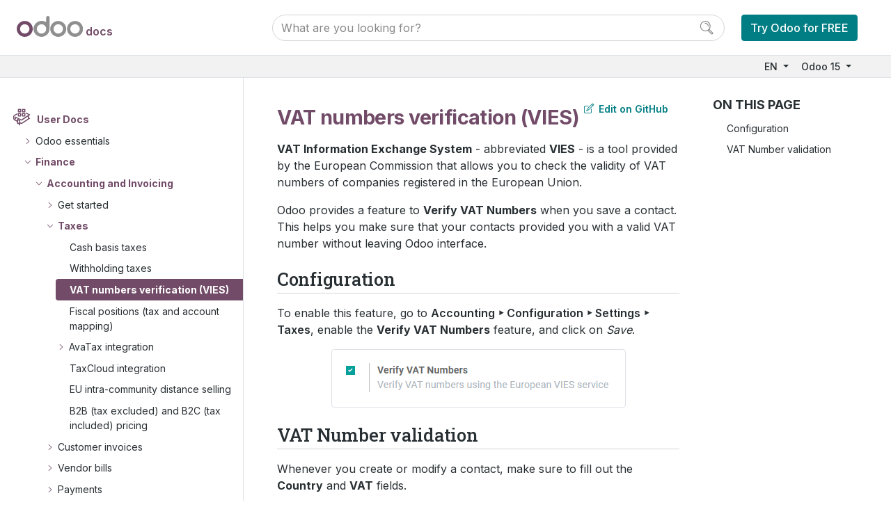

--- FILE ---
content_type: text/html
request_url: https://www.odoo.com/documentation/15.0/applications/finance/accounting/taxes/vat_verification.html
body_size: 39298
content:

<!DOCTYPE html>

<html lang="EN">
  <head>
    <meta charset="utf-8" />
    <meta name="viewport" content="width=device-width, initial-scale=1.0" /><meta http-equiv="X-UA-Compatible" content="IE=edge"><meta name="viewport" content="width=device-width, initial-scale=1">
    <title>VAT numbers verification (VIES) &#8212; Odoo 15.0 documentation</title>
    
    <link rel="stylesheet" type="text/css" href="../../../../_static/pygments.css" />
    <link rel="stylesheet" type="text/css" href="../../../../_static/style.css" />
    <link rel="stylesheet" type="text/css" href="../../../../_static/graphviz.css" />
    
    <script data-url_root="../../../../" id="documentation_options" src="../../../../_static/documentation_options.js"></script>
    <script src="../../../../_static/jquery.js"></script>
    <script src="../../../../_static/underscore.js"></script>
    <script src="../../../../_static/doctools.js"></script>
    <script src="../../../../_static/js/utils.js"></script>
    <script src="../../../../_static/js/layout.js"></script>
    <script src="../../../../_static/js/menu.js"></script>
    <script src="../../../../_static/js/page_toc.js"></script>
    <script src="../../../../_static/js/switchers.js"></script> <script defer="defer" src="https://internal-analytics.odoo.com/js/plausible.js" data-domain="odoo.com"></script><script src="https://cdn.jsdelivr.net/npm/bootstrap@5.0.0-beta2/dist/js/bootstrap.bundle.min.js"
        integrity="sha384-b5kHyXgcpbZJO/tY9Ul7kGkf1S0CWuKcCD38l8YkeH8z8QjE0GmW1gYU5S9FOnJ0"
        crossorigin="anonymous"></script>
    <link rel="shortcut icon" href="../../../../_static/favicon.ico"/>
        <link rel="alternate" hreflang="es" href="https://www.odoo.com/documentation/15.0/es/applications/finance/accounting/taxes/vat_verification.html" />
        <link rel="alternate" hreflang="fr" href="https://www.odoo.com/documentation/15.0/fr/applications/finance/accounting/taxes/vat_verification.html" />
        <link rel="alternate" hreflang="nl" href="https://www.odoo.com/documentation/15.0/nl/applications/finance/accounting/taxes/vat_verification.html" />
        <link rel="alternate" hreflang="ro" href="https://www.odoo.com/documentation/15.0/ro/applications/finance/accounting/taxes/vat_verification.html" />
        <link rel="alternate" hreflang="uk" href="https://www.odoo.com/documentation/15.0/uk/applications/finance/accounting/taxes/vat_verification.html" />
        <link rel="alternate" hreflang="zh" href="https://www.odoo.com/documentation/15.0/zh_CN/applications/finance/accounting/taxes/vat_verification.html" />
    <link rel="canonical" href="https://www.odoo.com/documentation/17.0/applications/finance/accounting/taxes/vat_verification.html" />
    
    <link rel="index" title="Index" href="../../../../genindex.html" />
    <link rel="search" title="Search" href="../../../../search.html" />
    <link rel="next" title="Fiscal positions (tax and account mapping)" href="fiscal_positions.html" />
    <link rel="prev" title="Withholding taxes" href="retention.html" /> 
  </head><body>
    <noscript>
        <nav class="o_side_nav border-end">


<ul class="current">
<li class="toctree-l1 current o_menu_applications"><a class="reference internal" href="../../../../applications.html">User Docs</a><ul class="current">
<li class="toctree-l2 o_menu_applications_essentials"><a class="reference internal" href="#">Odoo essentials</a><ul>
<li class="toctree-l3 o_menu_applications_essentials_activities"><a class="reference internal" href="../../../essentials/activities.html">Activities</a></li>
<li class="toctree-l3 o_menu_applications_essentials_contacts"><a class="reference internal" href="../../../essentials/contacts.html">Contacts</a></li>
<li class="toctree-l3 o_menu_applications_essentials_export_import_data"><a class="reference internal" href="../../../essentials/export_import_data.html">Export and import data</a></li>
<li class="toctree-l3 o_menu_applications_essentials_in_app_purchase"><a class="reference internal" href="../../../essentials/in_app_purchase.html">In-app purchases (IAP)</a></li>
</ul>
</li>
<li class="toctree-l2 current o_menu_applications_finance"><a class="reference internal" href="#">Finance</a><ul class="current">
<li class="toctree-l3 current o_menu_applications_finance_accounting"><a class="reference internal" href="../../accounting.html">Accounting and Invoicing</a><ul class="current">
<li class="toctree-l4 o_menu_applications_finance_accounting_get_started"><a class="reference internal" href="../get_started.html">Get started</a><ul>
<li class="toctree-l5 o_menu_applications_finance_accounting_get_started_cheat_sheet"><a class="reference internal" href="../get_started/cheat_sheet.html">Accounting cheat sheet</a></li>
<li class="toctree-l5 o_menu_applications_finance_accounting_get_started_chart_of_accounts"><a class="reference internal" href="../get_started/chart_of_accounts.html">Chart of accounts</a></li>
<li class="toctree-l5 o_menu_applications_finance_accounting_get_started_multi_currency"><a class="reference internal" href="../get_started/multi_currency.html">Multi-currency system</a></li>
<li class="toctree-l5 o_menu_applications_finance_accounting_get_started_avg_price_valuation"><a class="reference internal" href="../get_started/avg_price_valuation.html">Average price on returned goods</a></li>
<li class="toctree-l5 o_menu_applications_finance_accounting_get_started_vat_units"><a class="reference internal" href="../get_started/vat_units.html">VAT units</a></li>
</ul>
</li>
<li class="toctree-l4 current o_menu_applications_finance_accounting_taxes"><a class="reference internal" href="../taxes.html">Taxes</a><ul class="current">
<li class="toctree-l5 o_menu_applications_finance_accounting_taxes_cash_basis"><a class="reference internal" href="cash_basis.html">Cash basis taxes</a></li>
<li class="toctree-l5 o_menu_applications_finance_accounting_taxes_retention"><a class="reference internal" href="retention.html">Withholding taxes</a></li>
<li class="toctree-l5 current o_menu_applications_finance_accounting_taxes_"><a class="current reference internal" href="#">VAT numbers verification (VIES)</a></li>
<li class="toctree-l5 o_menu_applications_finance_accounting_taxes_fiscal_positions"><a class="reference internal" href="fiscal_positions.html">Fiscal positions (tax and account mapping)</a></li>
<li class="toctree-l5 o_menu_applications_finance_accounting_taxes_avatax"><a class="reference internal" href="avatax.html">AvaTax integration</a><ul>
<li class="toctree-l6 o_menu_applications_finance_accounting_taxes_avatax_avatax_use"><a class="reference internal" href="avatax/avatax_use.html">AvaTax use</a></li>
<li class="toctree-l6 o_menu_applications_finance_accounting_taxes_avatax_avalara_portal"><a class="reference internal" href="avatax/avalara_portal.html">Avalara (Avatax) portal</a></li>
</ul>
</li>
<li class="toctree-l5 o_menu_applications_finance_accounting_taxes_taxcloud"><a class="reference internal" href="taxcloud.html">TaxCloud integration</a></li>
<li class="toctree-l5 o_menu_applications_finance_accounting_taxes_eu_distance_selling"><a class="reference internal" href="eu_distance_selling.html">EU intra-community distance selling</a></li>
<li class="toctree-l5 o_menu_applications_finance_accounting_taxes_B2B_B2C"><a class="reference internal" href="B2B_B2C.html">B2B (tax excluded) and B2C (tax included) pricing</a></li>
</ul>
</li>
<li class="toctree-l4 o_menu_applications_finance_accounting_customer_invoices"><a class="reference internal" href="../customer_invoices.html">Customer invoices</a><ul>
<li class="toctree-l5 o_menu_applications_finance_accounting_customer_invoices_overview"><a class="reference internal" href="../customer_invoices/overview.html">Invoicing processes</a></li>
<li class="toctree-l5 o_menu_applications_finance_accounting_customer_invoices_payment_terms"><a class="reference internal" href="../customer_invoices/payment_terms.html">Payment terms and installment plans</a></li>
<li class="toctree-l5 o_menu_applications_finance_accounting_customer_invoices_cash_discounts"><a class="reference internal" href="../customer_invoices/cash_discounts.html">Cash discounts</a></li>
<li class="toctree-l5 o_menu_applications_finance_accounting_customer_invoices_credit_notes"><a class="reference internal" href="../customer_invoices/credit_notes.html">Credit notes and refunds</a></li>
<li class="toctree-l5 o_menu_applications_finance_accounting_customer_invoices_cash_rounding"><a class="reference internal" href="../customer_invoices/cash_rounding.html">Cash rounding</a></li>
<li class="toctree-l5 o_menu_applications_finance_accounting_customer_invoices_deferred_revenues"><a class="reference internal" href="../customer_invoices/deferred_revenues.html">Deferred revenues</a></li>
<li class="toctree-l5 o_menu_applications_finance_accounting_customer_invoices_electronic_invoicing"><a class="reference internal" href="../customer_invoices/electronic_invoicing.html">Electronic invoicing (<abbr title="electronic data interchange">EDI</abbr>)</a></li>
<li class="toctree-l5 o_menu_applications_finance_accounting_customer_invoices_snailmail"><a class="reference internal" href="../customer_invoices/snailmail.html">Snailmail</a></li>
<li class="toctree-l5 o_menu_applications_finance_accounting_customer_invoices_epc_qr_code"><a class="reference internal" href="../customer_invoices/epc_qr_code.html">EPC QR codes</a></li>
<li class="toctree-l5 o_menu_applications_finance_accounting_customer_invoices_incoterms"><a class="reference internal" href="../customer_invoices/incoterms.html">Incoterms</a></li>
</ul>
</li>
<li class="toctree-l4 o_menu_applications_finance_accounting_vendor_bills"><a class="reference internal" href="../vendor_bills.html">Vendor bills</a><ul>
<li class="toctree-l5 o_menu_applications_finance_accounting_vendor_bills_invoice_digitization"><a class="reference internal" href="../vendor_bills/invoice_digitization.html">Invoice digitization with optical character recognition (OCR)</a></li>
<li class="toctree-l5 o_menu_applications_finance_accounting_vendor_bills_assets"><a class="reference internal" href="../vendor_bills/assets.html">Non-current assets and fixed assets</a></li>
<li class="toctree-l5 o_menu_applications_finance_accounting_vendor_bills_deferred_expenses"><a class="reference internal" href="../vendor_bills/deferred_expenses.html">Deferred expenses and prepayments</a></li>
</ul>
</li>
<li class="toctree-l4 o_menu_applications_finance_accounting_payments"><a class="reference internal" href="../payments.html">Payments</a><ul>
<li class="toctree-l5 o_menu_applications_finance_accounting_payments_online"><a class="reference internal" href="../payments/online.html">Online payments</a></li>
<li class="toctree-l5 o_menu_applications_finance_accounting_payments_checks"><a class="reference internal" href="../payments/checks.html">Checks</a></li>
<li class="toctree-l5 o_menu_applications_finance_accounting_payments_batch"><a class="reference internal" href="../payments/batch.html">Batch payments: Batch deposits (checks, cash etc.)</a></li>
<li class="toctree-l5 o_menu_applications_finance_accounting_payments_batch_sdd"><a class="reference internal" href="../payments/batch_sdd.html">Batch payments: SEPA Direct Debit (SDD)</a></li>
<li class="toctree-l5 o_menu_applications_finance_accounting_payments_follow_up"><a class="reference internal" href="../payments/follow_up.html">Follow-up on invoices</a></li>
<li class="toctree-l5 o_menu_applications_finance_accounting_payments_internal_transfers"><a class="reference internal" href="../payments/internal_transfers.html">Internal transfers</a></li>
<li class="toctree-l5 o_menu_applications_finance_accounting_payments_pay_sepa"><a class="reference internal" href="../payments/pay_sepa.html">Pay with SEPA</a></li>
<li class="toctree-l5 o_menu_applications_finance_accounting_payments_pay_checks"><a class="reference internal" href="../payments/pay_checks.html">Pay by checks</a></li>
<li class="toctree-l5 o_menu_applications_finance_accounting_payments_forecast"><a class="reference internal" href="../payments/forecast.html">Forecast future bills to pay</a></li>
</ul>
</li>
<li class="toctree-l4 o_menu_applications_finance_accounting_bank"><a class="reference internal" href="../bank.html">Bank and cash accounts</a><ul>
<li class="toctree-l5 o_menu_applications_finance_accounting_bank_bank_synchronization"><a class="reference internal" href="../bank/bank_synchronization.html">Bank synchronization</a><ul>
<li class="toctree-l6 o_menu_applications_finance_accounting_bank_bank_synchronization_saltedge"><a class="reference internal" href="../bank/bank_synchronization/saltedge.html">Salt Edge</a></li>
<li class="toctree-l6 o_menu_applications_finance_accounting_bank_bank_synchronization_ponto"><a class="reference internal" href="../bank/bank_synchronization/ponto.html">Ponto</a></li>
<li class="toctree-l6 o_menu_applications_finance_accounting_bank_bank_synchronization_enablebanking"><a class="reference internal" href="../bank/bank_synchronization/enablebanking.html">Enable Banking</a></li>
</ul>
</li>
<li class="toctree-l5 o_menu_applications_finance_accounting_bank_bank_statements"><a class="reference internal" href="../bank/bank_statements.html">Bank statements</a></li>
<li class="toctree-l5 o_menu_applications_finance_accounting_bank_reconciliation"><a class="reference internal" href="../bank/reconciliation.html">Bank reconciliation</a></li>
<li class="toctree-l5 o_menu_applications_finance_accounting_bank_reconciliation_cash"><a class="reference internal" href="../bank/reconciliation_cash.html">Cash reconciliation</a></li>
<li class="toctree-l5 o_menu_applications_finance_accounting_bank_reconciliation_models"><a class="reference internal" href="../bank/reconciliation_models.html">Reconciliation models</a></li>
<li class="toctree-l5 o_menu_applications_finance_accounting_bank_foreign_currency"><a class="reference internal" href="../bank/foreign_currency.html">Manage a bank account in a foreign currency</a></li>
<li class="toctree-l5 o_menu_applications_finance_accounting_bank_cash_register"><a class="reference internal" href="../bank/cash_register.html">Cash register</a></li>
</ul>
</li>
<li class="toctree-l4 o_menu_applications_finance_accounting_reporting"><a class="reference internal" href="../reporting.html">Reporting</a><ul>
<li class="toctree-l5 o_menu_applications_finance_accounting_reporting_tax_returns"><a class="reference internal" href="../reporting/tax_returns.html">Tax return (VAT declaration)</a></li>
<li class="toctree-l5 o_menu_applications_finance_accounting_reporting_analytic"><a class="reference internal" href="../reporting/analytic.html">Analytic accounting</a><ul>
<li class="toctree-l6 o_menu_applications_finance_accounting_reporting_analytic_timesheets"><a class="reference internal" href="../reporting/analytic/timesheets.html">Track costs of human resources with timesheets</a></li>
<li class="toctree-l6 o_menu_applications_finance_accounting_reporting_analytic_purchases_expenses"><a class="reference internal" href="../reporting/analytic/purchases_expenses.html">Track costs of purchases, expenses, subcontracting</a></li>
</ul>
</li>
<li class="toctree-l5 o_menu_applications_finance_accounting_reporting_budget"><a class="reference internal" href="../reporting/budget.html">Financial budget</a></li>
<li class="toctree-l5 o_menu_applications_finance_accounting_reporting_intrastat"><a class="reference internal" href="../reporting/intrastat.html">Intrastat</a></li>
<li class="toctree-l5 o_menu_applications_finance_accounting_reporting_data_inalterability"><a class="reference internal" href="../reporting/data_inalterability.html">Data inalterability check report</a></li>
<li class="toctree-l5 o_menu_applications_finance_accounting_reporting_silverfin"><a class="reference internal" href="../reporting/silverfin.html">Silverfin integration</a></li>
<li class="toctree-l5 o_menu_applications_finance_accounting_reporting_customize"><a class="reference internal" href="../reporting/customize.html">Custom reports</a></li>
<li class="toctree-l5 o_menu_applications_finance_accounting_reporting_year_end"><a class="reference internal" href="../reporting/year_end.html">Year-end closing</a></li>
</ul>
</li>
</ul>
</li>
<li class="toctree-l3 o_menu_applications_finance_expenses"><a class="reference internal" href="../../expenses.html">Expenses</a></li>
<li class="toctree-l3 o_menu_applications_finance_payment_acquirers"><a class="reference internal" href="../../payment_acquirers.html">Payment acquirers (credit cards, online payments)</a><ul>
<li class="toctree-l4 o_menu_applications_finance_payment_acquirers_wire_transfer"><a class="reference internal" href="../../payment_acquirers/wire_transfer.html">Wire transfers</a></li>
<li class="toctree-l4 o_menu_applications_finance_payment_acquirers_adyen"><a class="reference internal" href="../../payment_acquirers/adyen.html">Adyen</a></li>
<li class="toctree-l4 o_menu_applications_finance_payment_acquirers_alipay"><a class="reference internal" href="../../payment_acquirers/alipay.html">Alipay</a></li>
<li class="toctree-l4 o_menu_applications_finance_payment_acquirers_authorize"><a class="reference internal" href="../../payment_acquirers/authorize.html">Authorize.Net</a></li>
<li class="toctree-l4 o_menu_applications_finance_payment_acquirers_buckaroo"><a class="reference internal" href="../../payment_acquirers/buckaroo.html">Buckaroo</a></li>
<li class="toctree-l4 o_menu_applications_finance_payment_acquirers_mollie"><a class="reference internal" href="../../payment_acquirers/mollie.html">Mollie</a></li>
<li class="toctree-l4 o_menu_applications_finance_payment_acquirers_ogone"><a class="reference internal" href="../../payment_acquirers/ogone.html">Ogone</a></li>
<li class="toctree-l4 o_menu_applications_finance_payment_acquirers_paypal"><a class="reference internal" href="../../payment_acquirers/paypal.html">PayPal</a></li>
<li class="toctree-l4 o_menu_applications_finance_payment_acquirers_sips"><a class="reference internal" href="../../payment_acquirers/sips.html">SIPS</a></li>
<li class="toctree-l4 o_menu_applications_finance_payment_acquirers_stripe"><a class="reference internal" href="../../payment_acquirers/stripe.html">Stripe</a></li>
</ul>
</li>
<li class="toctree-l3 o_menu_applications_finance_fiscal_localizations"><a class="reference internal" href="../../fiscal_localizations.html">Fiscal localizations</a><ul>
<li class="toctree-l4 o_menu_applications_finance_fiscal_localizations_argentina"><a class="reference internal" href="../../fiscal_localizations/argentina.html">Argentina</a></li>
<li class="toctree-l4 o_menu_applications_finance_fiscal_localizations_australia"><a class="reference internal" href="../../fiscal_localizations/australia.html">Australia</a></li>
<li class="toctree-l4 o_menu_applications_finance_fiscal_localizations_belgium"><a class="reference internal" href="../../fiscal_localizations/belgium.html">Belgium</a></li>
<li class="toctree-l4 o_menu_applications_finance_fiscal_localizations_chile"><a class="reference internal" href="../../fiscal_localizations/chile.html">Chile</a></li>
<li class="toctree-l4 o_menu_applications_finance_fiscal_localizations_colombia"><a class="reference internal" href="../../fiscal_localizations/colombia.html">Colombia</a></li>
<li class="toctree-l4 o_menu_applications_finance_fiscal_localizations_egypt"><a class="reference internal" href="../../fiscal_localizations/egypt.html">Egypt</a></li>
<li class="toctree-l4 o_menu_applications_finance_fiscal_localizations_france"><a class="reference internal" href="../../fiscal_localizations/france.html">France</a></li>
<li class="toctree-l4 o_menu_applications_finance_fiscal_localizations_germany"><a class="reference internal" href="../../fiscal_localizations/germany.html">Germany</a></li>
<li class="toctree-l4 o_menu_applications_finance_fiscal_localizations_india"><a class="reference internal" href="../../fiscal_localizations/india.html">India</a></li>
<li class="toctree-l4 o_menu_applications_finance_fiscal_localizations_indonesia"><a class="reference internal" href="../../fiscal_localizations/indonesia.html">Indonesia</a></li>
<li class="toctree-l4 o_menu_applications_finance_fiscal_localizations_italy"><a class="reference internal" href="../../fiscal_localizations/italy.html">Italy</a></li>
<li class="toctree-l4 o_menu_applications_finance_fiscal_localizations_kenya"><a class="reference internal" href="../../fiscal_localizations/kenya.html">Kenya</a></li>
<li class="toctree-l4 o_menu_applications_finance_fiscal_localizations_luxembourg"><a class="reference internal" href="../../fiscal_localizations/luxembourg.html">Luxembourg</a></li>
<li class="toctree-l4 o_menu_applications_finance_fiscal_localizations_mexico"><a class="reference internal" href="../../fiscal_localizations/mexico.html">Mexico</a></li>
<li class="toctree-l4 o_menu_applications_finance_fiscal_localizations_netherlands"><a class="reference internal" href="../../fiscal_localizations/netherlands.html">Netherlands</a></li>
<li class="toctree-l4 o_menu_applications_finance_fiscal_localizations_peru"><a class="reference internal" href="../../fiscal_localizations/peru.html">Peru</a></li>
<li class="toctree-l4 o_menu_applications_finance_fiscal_localizations_saudi_arabia"><a class="reference internal" href="../../fiscal_localizations/saudi_arabia.html">Saudi Arabia</a></li>
<li class="toctree-l4 o_menu_applications_finance_fiscal_localizations_spain"><a class="reference internal" href="../../fiscal_localizations/spain.html">Spain</a></li>
<li class="toctree-l4 o_menu_applications_finance_fiscal_localizations_switzerland"><a class="reference internal" href="../../fiscal_localizations/switzerland.html">Switzerland</a></li>
<li class="toctree-l4 o_menu_applications_finance_fiscal_localizations_united_arab_emirates"><a class="reference internal" href="../../fiscal_localizations/united_arab_emirates.html">United Arab Emirates</a></li>
<li class="toctree-l4 o_menu_applications_finance_fiscal_localizations_united_kingdom"><a class="reference internal" href="../../fiscal_localizations/united_kingdom.html">United Kingdom</a></li>
</ul>
</li>
</ul>
</li>
<li class="toctree-l2 o_menu_applications_sales"><a class="reference internal" href="#">Sales</a><ul>
<li class="toctree-l3 o_menu_applications_sales_crm"><a class="reference internal" href="../../../sales/crm.html">CRM</a><ul>
<li class="toctree-l4 o_menu_applications_sales_crm_pipeline"><a class="reference internal" href="#">Organize the pipeline</a><ul>
<li class="toctree-l5 o_menu_applications_sales_crm_pipeline_lost_opportunities"><a class="reference internal" href="../../../sales/crm/pipeline/lost_opportunities.html">Manage lost opportunities</a></li>
<li class="toctree-l5 o_menu_applications_sales_crm_pipeline_multi_sales_team"><a class="reference internal" href="../../../sales/crm/pipeline/multi_sales_team.html">Multiple sales teams</a></li>
</ul>
</li>
<li class="toctree-l4 o_menu_applications_sales_crm_acquire_leads"><a class="reference internal" href="#">Acquire leads</a><ul>
<li class="toctree-l5 o_menu_applications_sales_crm_acquire_leads_convert"><a class="reference internal" href="../../../sales/crm/acquire_leads/convert.html">Convert leads into opportunities</a></li>
<li class="toctree-l5 o_menu_applications_sales_crm_acquire_leads_generate_leads"><a class="reference internal" href="../../../sales/crm/acquire_leads/generate_leads.html">Generate leads/opportunities</a></li>
<li class="toctree-l5 o_menu_applications_sales_crm_acquire_leads_send_quotes"><a class="reference internal" href="../../../sales/crm/acquire_leads/send_quotes.html">Send quotations</a></li>
<li class="toctree-l5 o_menu_applications_sales_crm_acquire_leads_lead_mining"><a class="reference internal" href="../../../sales/crm/acquire_leads/lead_mining.html">Lead mining</a></li>
</ul>
</li>
<li class="toctree-l4 o_menu_applications_sales_crm_track_leads"><a class="reference internal" href="#">Assign and track leads</a><ul>
<li class="toctree-l5 o_menu_applications_sales_crm_track_leads_lead_scoring"><a class="reference internal" href="../../../sales/crm/track_leads/lead_scoring.html">Assign leads with predictive lead scoring</a></li>
</ul>
</li>
<li class="toctree-l4 o_menu_applications_sales_crm_performance"><a class="reference internal" href="#">Analyze performance</a><ul>
<li class="toctree-l5 o_menu_applications_sales_crm_performance_win_loss"><a class="reference internal" href="../../../sales/crm/performance/win_loss.html">Check your Win/Loss Ratio</a></li>
<li class="toctree-l5 o_menu_applications_sales_crm_performance_google_spreadsheets"><a class="reference internal" href="../../../sales/crm/performance/google_spreadsheets.html">How to use Google Spreadsheet in Addition to my Data?</a></li>
</ul>
</li>
<li class="toctree-l4 o_menu_applications_sales_crm_optimize"><a class="reference internal" href="#">Optimize your Day-to-Day work</a><ul>
<li class="toctree-l5 o_menu_applications_sales_crm_optimize_partner_autocomplete"><a class="reference internal" href="../../../sales/crm/optimize/partner_autocomplete.html">Enrich contacts with partner autocomplete</a></li>
<li class="toctree-l5 o_menu_applications_sales_crm_optimize_gamification"><a class="reference internal" href="../../../sales/crm/optimize/gamification.html">How to motivate and reward my salespeople?</a></li>
<li class="toctree-l5 o_menu_applications_sales_crm_optimize_utilize_activities"><a class="reference internal" href="../../../sales/crm/optimize/utilize_activities.html">Utilize activities for sales teams</a></li>
<li class="toctree-l5 o_menu_applications_sales_crm_optimize_lead_enrichment"><a class="reference internal" href="../../../sales/crm/optimize/lead_enrichment.html">Lead enrichment</a></li>
</ul>
</li>
</ul>
</li>
<li class="toctree-l3 o_menu_applications_sales_sales"><a class="reference internal" href="../../../sales/sales.html">Sales</a><ul>
<li class="toctree-l4 o_menu_applications_sales_sales_send_quotations"><a class="reference internal" href="#">Send Quotations</a><ul>
<li class="toctree-l5 o_menu_applications_sales_sales_send_quotations_quote_template"><a class="reference internal" href="../../../sales/sales/send_quotations/quote_template.html">Quotation templates</a></li>
<li class="toctree-l5 o_menu_applications_sales_sales_send_quotations_optional_products"><a class="reference internal" href="../../../sales/sales/send_quotations/optional_products.html">Optional products</a></li>
<li class="toctree-l5 o_menu_applications_sales_sales_send_quotations_get_signature_to_validate"><a class="reference internal" href="../../../sales/sales/send_quotations/get_signature_to_validate.html">Online signatures for order confirmations</a></li>
<li class="toctree-l5 o_menu_applications_sales_sales_send_quotations_get_paid_to_validate"><a class="reference internal" href="../../../sales/sales/send_quotations/get_paid_to_validate.html">Online payment order confirmation</a></li>
<li class="toctree-l5 o_menu_applications_sales_sales_send_quotations_deadline"><a class="reference internal" href="../../../sales/sales/send_quotations/deadline.html">Quotation deadlines</a></li>
<li class="toctree-l5 o_menu_applications_sales_sales_send_quotations_different_addresses"><a class="reference internal" href="../../../sales/sales/send_quotations/different_addresses.html">Deliveries and invoices to different addresses</a></li>
<li class="toctree-l5 o_menu_applications_sales_sales_send_quotations_terms_and_conditions"><a class="reference internal" href="../../../sales/sales/send_quotations/terms_and_conditions.html">Terms and conditions</a></li>
<li class="toctree-l5 o_menu_applications_sales_sales_send_quotations_orders_and_variants"><a class="reference internal" href="../../../sales/sales/send_quotations/orders_and_variants.html">Product variants on quotations and sales orders</a></li>
</ul>
</li>
<li class="toctree-l4 o_menu_applications_sales_sales_invoicing"><a class="reference internal" href="#">Invoicing Method</a><ul>
<li class="toctree-l5 o_menu_applications_sales_sales_invoicing_invoicing_policy"><a class="reference internal" href="../../../sales/sales/invoicing/invoicing_policy.html">Invoice based on delivered or ordered quantities</a></li>
<li class="toctree-l5 o_menu_applications_sales_sales_invoicing_down_payment"><a class="reference internal" href="../../../sales/sales/invoicing/down_payment.html">Down payments</a></li>
<li class="toctree-l5 o_menu_applications_sales_sales_invoicing_proforma"><a class="reference internal" href="../../../sales/sales/invoicing/proforma.html">Pro-forma invoices</a></li>
<li class="toctree-l5 o_menu_applications_sales_sales_invoicing_time_materials"><a class="reference internal" href="../../../sales/sales/invoicing/time_materials.html">Invoice based on time and materials</a></li>
<li class="toctree-l5 o_menu_applications_sales_sales_invoicing_milestone"><a class="reference internal" href="../../../sales/sales/invoicing/milestone.html">Invoice project milestones</a></li>
<li class="toctree-l5 o_menu_applications_sales_sales_invoicing_expense"><a class="reference internal" href="../../../sales/sales/invoicing/expense.html">Re-invoice expenses to customers</a></li>
<li class="toctree-l5 o_menu_applications_sales_sales_invoicing_subscriptions"><a class="reference internal" href="../../../sales/sales/invoicing/subscriptions.html">Sell subscriptions</a></li>
</ul>
</li>
<li class="toctree-l4 o_menu_applications_sales_sales_products_prices"><a class="reference internal" href="#">Products &amp; Prices</a><ul>
<li class="toctree-l5 o_menu_applications_sales_sales_products_prices_products"><a class="reference internal" href="#">Manage your products</a><ul>
<li class="toctree-l6 o_menu_applications_sales_sales_products_prices_products_import"><a class="reference internal" href="../../../sales/sales/products_prices/products/import.html">How to import Products with Categories and Variants</a></li>
<li class="toctree-l6 o_menu_applications_sales_sales_products_prices_products_variants"><a class="reference internal" href="../../../sales/sales/products_prices/products/variants.html">Product variants</a></li>
<li class="toctree-l6 o_menu_applications_sales_sales_products_prices_products_product_images"><a class="reference internal" href="../../../sales/sales/products_prices/products/product_images.html">Automatically get product images with Google Images</a></li>
</ul>
</li>
<li class="toctree-l5 o_menu_applications_sales_sales_products_prices_prices"><a class="reference internal" href="#">Manage your pricing</a><ul>
<li class="toctree-l6 o_menu_applications_sales_sales_products_prices_prices_pricing"><a class="reference internal" href="../../../sales/sales/products_prices/prices/pricing.html">How to adapt your prices to your customers and apply discounts</a></li>
<li class="toctree-l6 o_menu_applications_sales_sales_products_prices_prices_currencies"><a class="reference internal" href="../../../sales/sales/products_prices/prices/currencies.html">How to sell in foreign currencies</a></li>
</ul>
</li>
<li class="toctree-l5 o_menu_applications_sales_sales_products_prices_returns"><a class="reference internal" href="../../../sales/sales/products_prices/returns.html">Process returns and refunds</a></li>
</ul>
</li>
<li class="toctree-l4 o_menu_applications_sales_sales_amazon_connector"><a class="reference internal" href="#">Amazon Connector</a><ul>
<li class="toctree-l5 o_menu_applications_sales_sales_amazon_connector_features"><a class="reference internal" href="../../../sales/sales/amazon_connector/features.html">Amazon Connector Features</a></li>
<li class="toctree-l5 o_menu_applications_sales_sales_amazon_connector_setup"><a class="reference internal" href="../../../sales/sales/amazon_connector/setup.html">Configure Amazon Connector in Odoo</a></li>
<li class="toctree-l5 o_menu_applications_sales_sales_amazon_connector_manage"><a class="reference internal" href="../../../sales/sales/amazon_connector/manage.html">Manage Amazon orders in Odoo</a></li>
<li class="toctree-l5 o_menu_applications_sales_sales_amazon_connector_update"><a class="reference internal" href="../../../sales/sales/amazon_connector/update.html">Install the Amazon Selling Partner API Update</a></li>
</ul>
</li>
<li class="toctree-l4 o_menu_applications_sales_sales_ebay_connector"><a class="reference internal" href="#">eBay Connector</a><ul>
<li class="toctree-l5 o_menu_applications_sales_sales_ebay_connector_setup"><a class="reference internal" href="../../../sales/sales/ebay_connector/setup.html">eBay connector setup</a></li>
<li class="toctree-l5 o_menu_applications_sales_sales_ebay_connector_manage"><a class="reference internal" href="../../../sales/sales/ebay_connector/manage.html">How to list a product?</a></li>
<li class="toctree-l5 o_menu_applications_sales_sales_ebay_connector_troubleshooting"><a class="reference internal" href="../../../sales/sales/ebay_connector/troubleshooting.html">Troubleshooting eBay connector</a></li>
<li class="toctree-l5 o_menu_applications_sales_sales_ebay_connector_linking_listings"><a class="reference internal" href="../../../sales/sales/ebay_connector/linking_listings.html">Linking existing listings</a></li>
</ul>
</li>
</ul>
</li>
<li class="toctree-l3 o_menu_applications_sales_point_of_sale"><a class="reference internal" href="../../../sales/point_of_sale.html">Point of Sale</a><ul>
<li class="toctree-l4 o_menu_applications_sales_point_of_sale_employee_login"><a class="reference internal" href="../../../sales/point_of_sale/employee_login.html">Log in with employee</a></li>
<li class="toctree-l4 o_menu_applications_sales_point_of_sale_receipts_invoices"><a class="reference internal" href="../../../sales/point_of_sale/receipts_invoices.html">Receipts and invoices</a></li>
<li class="toctree-l4 o_menu_applications_sales_point_of_sale_configuration"><a class="reference internal" href="../../../sales/point_of_sale/configuration.html">Configuration</a><ul>
<li class="toctree-l5 o_menu_applications_sales_point_of_sale_configuration_epos_printers"><a class="reference internal" href="../../../sales/point_of_sale/configuration/epos_printers.html">ePOS printers</a></li>
<li class="toctree-l5 o_menu_applications_sales_point_of_sale_configuration_https"><a class="reference internal" href="../../../sales/point_of_sale/configuration/https.html">Secure connection (HTTPS)</a></li>
<li class="toctree-l5 o_menu_applications_sales_point_of_sale_configuration_epos_ssc"><a class="reference internal" href="../../../sales/point_of_sale/configuration/epos_ssc.html">Self-signed certificate for ePOS printers</a></li>
</ul>
</li>
<li class="toctree-l4 o_menu_applications_sales_point_of_sale_shop"><a class="reference internal" href="#">Shop features</a><ul>
<li class="toctree-l5 o_menu_applications_sales_point_of_sale_shop_sales_order"><a class="reference internal" href="../../../sales/point_of_sale/shop/sales_order.html">Sales orders</a></li>
<li class="toctree-l5 o_menu_applications_sales_point_of_sale_shop_barcode"><a class="reference internal" href="../../../sales/point_of_sale/shop/barcode.html">Barcodes</a></li>
<li class="toctree-l5 o_menu_applications_sales_point_of_sale_shop_serial_numbers"><a class="reference internal" href="../../../sales/point_of_sale/shop/serial_numbers.html">Serial numbers and lots</a></li>
<li class="toctree-l5 o_menu_applications_sales_point_of_sale_shop_ship_later"><a class="reference internal" href="../../../sales/point_of_sale/shop/ship_later.html">Ship later</a></li>
</ul>
</li>
<li class="toctree-l4 o_menu_applications_sales_point_of_sale_restaurant"><a class="reference internal" href="../../../sales/point_of_sale/restaurant.html">Restaurant features</a><ul>
<li class="toctree-l5 o_menu_applications_sales_point_of_sale_restaurant_bill_printing"><a class="reference internal" href="../../../sales/point_of_sale/restaurant/bill_printing.html">Bills</a></li>
<li class="toctree-l5 o_menu_applications_sales_point_of_sale_restaurant_floors_tables"><a class="reference internal" href="../../../sales/point_of_sale/restaurant/floors_tables.html">Floors and tables management</a></li>
<li class="toctree-l5 o_menu_applications_sales_point_of_sale_restaurant_kitchen_printing"><a class="reference internal" href="../../../sales/point_of_sale/restaurant/kitchen_printing.html">Orders printing</a></li>
<li class="toctree-l5 o_menu_applications_sales_point_of_sale_restaurant_tips"><a class="reference internal" href="../../../sales/point_of_sale/restaurant/tips.html">Tips</a></li>
</ul>
</li>
<li class="toctree-l4 o_menu_applications_sales_point_of_sale_pricing"><a class="reference internal" href="#">Pricing features</a><ul>
<li class="toctree-l5 o_menu_applications_sales_point_of_sale_pricing_discounts"><a class="reference internal" href="../../../sales/point_of_sale/pricing/discounts.html">Discounts</a></li>
<li class="toctree-l5 o_menu_applications_sales_point_of_sale_pricing_discount_tags"><a class="reference internal" href="../../../sales/point_of_sale/pricing/discount_tags.html">Discount tags (barcode scanner)</a></li>
<li class="toctree-l5 o_menu_applications_sales_point_of_sale_pricing_loyalty"><a class="reference internal" href="../../../sales/point_of_sale/pricing/loyalty.html">Loyalty programs</a></li>
<li class="toctree-l5 o_menu_applications_sales_point_of_sale_pricing_pricelists"><a class="reference internal" href="../../../sales/point_of_sale/pricing/pricelists.html">Pricelists</a></li>
<li class="toctree-l5 o_menu_applications_sales_point_of_sale_pricing_fiscal_position"><a class="reference internal" href="../../../sales/point_of_sale/pricing/fiscal_position.html">Tax rates (fiscal positions)</a></li>
<li class="toctree-l5 o_menu_applications_sales_point_of_sale_pricing_cash_rounding"><a class="reference internal" href="../../../sales/point_of_sale/pricing/cash_rounding.html">Cash rounding</a></li>
</ul>
</li>
<li class="toctree-l4 o_menu_applications_sales_point_of_sale_payment_methods"><a class="reference internal" href="../../../sales/point_of_sale/payment_methods.html">Payment methods</a><ul>
<li class="toctree-l5 o_menu_applications_sales_point_of_sale_payment_methods_terminals"><a class="reference internal" href="../../../sales/point_of_sale/payment_methods/terminals.html">Payment terminals</a><ul>
<li class="toctree-l6 o_menu_applications_sales_point_of_sale_payment_methods_terminals_adyen"><a class="reference internal" href="../../../sales/point_of_sale/payment_methods/terminals/adyen.html">Adyen</a></li>
<li class="toctree-l6 o_menu_applications_sales_point_of_sale_payment_methods_terminals_ingenico"><a class="reference internal" href="../../../sales/point_of_sale/payment_methods/terminals/ingenico.html">Ingenico</a></li>
<li class="toctree-l6 o_menu_applications_sales_point_of_sale_payment_methods_terminals_six"><a class="reference internal" href="../../../sales/point_of_sale/payment_methods/terminals/six.html">SIX</a></li>
<li class="toctree-l6 o_menu_applications_sales_point_of_sale_payment_methods_terminals_vantiv"><a class="reference internal" href="../../../sales/point_of_sale/payment_methods/terminals/vantiv.html">Vantiv</a></li>
<li class="toctree-l6 o_menu_applications_sales_point_of_sale_payment_methods_terminals_worldline"><a class="reference internal" href="../../../sales/point_of_sale/payment_methods/terminals/worldline.html">Worldline</a></li>
</ul>
</li>
</ul>
</li>
<li class="toctree-l4 o_menu_applications_sales_point_of_sale_reporting"><a class="reference internal" href="../../../sales/point_of_sale/reporting.html">Reporting</a></li>
</ul>
</li>
<li class="toctree-l3 o_menu_applications_sales_subscriptions"><a class="reference internal" href="../../../sales/subscriptions.html">Subscriptions</a><ul>
<li class="toctree-l4 o_menu_applications_sales_subscriptions_configuration"><a class="reference internal" href="#">Configuration</a><ul>
<li class="toctree-l5 o_menu_applications_sales_subscriptions_configuration_subscription_templates"><a class="reference internal" href="../../../sales/subscriptions/configuration/subscription_templates.html">Use subscription templates</a></li>
<li class="toctree-l5 o_menu_applications_sales_subscriptions_configuration_subscription_products"><a class="reference internal" href="../../../sales/subscriptions/configuration/subscription_products.html">Add subscription products</a></li>
</ul>
</li>
<li class="toctree-l4 o_menu_applications_sales_subscriptions_sales_flow"><a class="reference internal" href="#">Sales flow</a><ul>
<li class="toctree-l5 o_menu_applications_sales_subscriptions_sales_flow_create_a_quotation"><a class="reference internal" href="../../../sales/subscriptions/sales_flow/create_a_quotation.html">Create a quotation using subscription products</a></li>
<li class="toctree-l5 o_menu_applications_sales_subscriptions_sales_flow_renewals"><a class="reference internal" href="../../../sales/subscriptions/sales_flow/renewals.html">Renew a subscription</a></li>
<li class="toctree-l5 o_menu_applications_sales_subscriptions_sales_flow_upselling"><a class="reference internal" href="../../../sales/subscriptions/sales_flow/upselling.html">Upsell a subscription</a></li>
<li class="toctree-l5 o_menu_applications_sales_subscriptions_sales_flow_closing"><a class="reference internal" href="../../../sales/subscriptions/sales_flow/closing.html">Close a subscription</a></li>
</ul>
</li>
<li class="toctree-l4 o_menu_applications_sales_subscriptions_follow_up"><a class="reference internal" href="#">Follow-up</a><ul>
<li class="toctree-l5 o_menu_applications_sales_subscriptions_follow_up_automatic_alerts"><a class="reference internal" href="../../../sales/subscriptions/follow_up/automatic_alerts.html">Set up automatic alerts</a></li>
</ul>
</li>
<li class="toctree-l4 o_menu_applications_sales_subscriptions_reporting"><a class="reference internal" href="#">Reporting</a><ul>
<li class="toctree-l5 o_menu_applications_sales_subscriptions_reporting_subscription_reports"><a class="reference internal" href="../../../sales/subscriptions/reporting/subscription_reports.html">Generate subscription reports</a></li>
</ul>
</li>
</ul>
</li>
<li class="toctree-l3 o_menu_applications_sales_rental"><a class="reference internal" href="../../../sales/rental.html">Rental</a></li>
</ul>
</li>
<li class="toctree-l2 o_menu_applications_websites"><a class="reference internal" href="#">Websites</a><ul>
<li class="toctree-l3 o_menu_applications_websites_website"><a class="reference internal" href="../../../websites/website.html">Website</a><ul>
<li class="toctree-l4 o_menu_applications_websites_website_pages"><a class="reference internal" href="#">Pages</a><ul>
<li class="toctree-l5 o_menu_applications_websites_website_pages_seo"><a class="reference internal" href="../../../websites/website/pages/seo.html">Search Engine Optimisation (SEO)</a></li>
</ul>
</li>
<li class="toctree-l4 o_menu_applications_websites_website_configuration"><a class="reference internal" href="#">Configuration</a><ul>
<li class="toctree-l5 o_menu_applications_websites_website_configuration_domain_names"><a class="reference internal" href="../../../websites/website/configuration/domain_names.html">Domain names</a></li>
<li class="toctree-l5 o_menu_applications_websites_website_configuration_translate"><a class="reference internal" href="../../../websites/website/configuration/translate.html">Translations</a></li>
<li class="toctree-l5 o_menu_applications_websites_website_configuration_multi_website"><a class="reference internal" href="../../../websites/website/configuration/multi_website.html">Multiple websites</a></li>
<li class="toctree-l5 o_menu_applications_websites_website_configuration_recaptcha"><a class="reference internal" href="../../../websites/website/configuration/recaptcha.html">reCAPTCHA v3 on forms</a></li>
<li class="toctree-l5 o_menu_applications_websites_website_configuration_cdn"><a class="reference internal" href="../../../websites/website/configuration/cdn.html">Set up a content delivery network (CDN)</a></li>
</ul>
</li>
<li class="toctree-l4 o_menu_applications_websites_website_reporting"><a class="reference internal" href="#">Reporting</a><ul>
<li class="toctree-l5 o_menu_applications_websites_website_reporting_link_tracker"><a class="reference internal" href="../../../websites/website/reporting/link_tracker.html">Link trackers</a></li>
<li class="toctree-l5 o_menu_applications_websites_website_reporting_google_analytics"><a class="reference internal" href="../../../websites/website/reporting/google_analytics.html">Google Analytics</a></li>
</ul>
</li>
<li class="toctree-l4 o_menu_applications_websites_website_mail_groups"><a class="reference internal" href="../../../websites/website/mail_groups.html">Mail groups</a></li>
</ul>
</li>
<li class="toctree-l3 o_menu_applications_websites_ecommerce"><a class="reference internal" href="../../../websites/ecommerce.html">eCommerce</a><ul>
<li class="toctree-l4 o_menu_applications_websites_ecommerce_getting_started"><a class="reference internal" href="#">Get started</a><ul>
<li class="toctree-l5 o_menu_applications_websites_ecommerce_getting_started_product_page"><a class="reference internal" href="../../../websites/ecommerce/getting_started/product_page.html">How to build a product page</a></li>
<li class="toctree-l5 o_menu_applications_websites_ecommerce_getting_started_catalog"><a class="reference internal" href="../../../websites/ecommerce/getting_started/catalog.html">How to customize my catalog page</a></li>
</ul>
</li>
<li class="toctree-l4 o_menu_applications_websites_ecommerce_managing_products"><a class="reference internal" href="#">Manage my products</a><ul>
<li class="toctree-l5 o_menu_applications_websites_ecommerce_managing_products_multi_images"><a class="reference internal" href="../../../websites/ecommerce/managing_products/multi_images.html">Multiple images per product</a></li>
<li class="toctree-l5 o_menu_applications_websites_ecommerce_managing_products_variants"><a class="reference internal" href="../../../websites/ecommerce/managing_products/variants.html">Product variants</a></li>
<li class="toctree-l5 o_menu_applications_sales_sales_products_prices_products_import"><a class="reference internal" href="../../../sales/sales/products_prices/products/import.html">How to import Products with Categories and Variants</a></li>
</ul>
</li>
<li class="toctree-l4 o_menu_applications_websites_ecommerce_shopper_experience"><a class="reference internal" href="#">Get paid</a><ul>
<li class="toctree-l5 o_menu_applications_websites_ecommerce_shopper_experience_payment_acquirer"><a class="reference internal" href="../../../websites/ecommerce/shopper_experience/payment_acquirer.html">Manage orders paid with Payment Acquirers</a></li>
<li class="toctree-l5 o_menu_applications_websites_ecommerce_shopper_experience_portal"><a class="reference internal" href="../../../websites/ecommerce/shopper_experience/portal.html">How customers can access their customer account</a></li>
</ul>
</li>
<li class="toctree-l4 o_menu_applications_websites_ecommerce_maximizing_revenue"><a class="reference internal" href="#">Maximize my revenue</a><ul>
<li class="toctree-l5 o_menu_applications_websites_ecommerce_maximizing_revenue_upselling"><a class="reference internal" href="../../../websites/ecommerce/maximizing_revenue/upselling.html">How to sell pricier alternative products (upselling)</a></li>
<li class="toctree-l5 o_menu_applications_websites_ecommerce_maximizing_revenue_cross_selling"><a class="reference internal" href="../../../websites/ecommerce/maximizing_revenue/cross_selling.html">Cross-selling: Accessory and Optional Products</a></li>
<li class="toctree-l5 o_menu_applications_websites_ecommerce_maximizing_revenue_reviews"><a class="reference internal" href="../../../websites/ecommerce/maximizing_revenue/reviews.html">How to enable comments &amp; rating</a></li>
<li class="toctree-l5 o_menu_applications_websites_ecommerce_maximizing_revenue_pricing"><a class="reference internal" href="../../../websites/ecommerce/maximizing_revenue/pricing.html">Adapt prices to website visitors</a></li>
<li class="toctree-l5 o_menu_applications_websites_ecommerce_maximizing_revenue_promo_code"><a class="reference internal" href="../../../websites/ecommerce/maximizing_revenue/promo_code.html">How to create &amp; share promotional codes</a></li>
</ul>
</li>
</ul>
</li>
<li class="toctree-l3 o_menu_applications_websites_livechat"><a class="reference internal" href="../../../websites/livechat.html">Live Chat</a><ul>
<li class="toctree-l4 o_menu_applications_websites_livechat_ratings"><a class="reference internal" href="../../../websites/livechat/ratings.html">Ratings</a></li>
<li class="toctree-l4 o_menu_applications_websites_livechat_responses"><a class="reference internal" href="../../../websites/livechat/responses.html">Commands and Canned Responses</a></li>
</ul>
</li>
</ul>
</li>
<li class="toctree-l2 o_menu_applications_inventory_and_mrp"><a class="reference internal" href="#">Supply Chain</a><ul>
<li class="toctree-l3 o_menu_applications_inventory_and_mrp_inventory"><a class="reference internal" href="../../../inventory_and_mrp/inventory.html">Inventory</a><ul>
<li class="toctree-l4 o_menu_applications_inventory_and_mrp_inventory_management"><a class="reference internal" href="#">Warehouse Management</a><ul>
<li class="toctree-l5 o_menu_applications_inventory_and_mrp_inventory_management_products"><a class="reference internal" href="#">Products</a><ul>
<li class="toctree-l6 o_menu_applications_inventory_and_mrp_inventory_management_products_mto"><a class="reference internal" href="../../../inventory_and_mrp/inventory/management/products/mto.html">Replenish on order (MTO)</a></li>
<li class="toctree-l6 o_menu_applications_inventory_and_mrp_inventory_management_products_uom"><a class="reference internal" href="../../../inventory_and_mrp/inventory/management/products/uom.html">Use different units of measure</a></li>
<li class="toctree-l6 o_menu_applications_inventory_and_mrp_inventory_management_products_usage"><a class="reference internal" href="../../../inventory_and_mrp/inventory/management/products/usage.html">Units of measure, packages, and packagings</a></li>
<li class="toctree-l6 o_menu_applications_inventory_and_mrp_inventory_management_products_strategies"><a class="reference internal" href="../../../inventory_and_mrp/inventory/management/products/strategies.html">Selecting a replenishment strategy</a></li>
<li class="toctree-l6 o_menu_applications_inventory_and_mrp_inventory_management_products_reordering_rules"><a class="reference internal" href="../../../inventory_and_mrp/inventory/management/products/reordering_rules.html">Reordering rules</a></li>
<li class="toctree-l6 o_menu_applications_inventory_and_mrp_inventory_management_products_scrap_inventory"><a class="reference internal" href="../../../inventory_and_mrp/inventory/management/products/scrap_inventory.html">Scrap inventory</a></li>
</ul>
</li>
<li class="toctree-l5 o_menu_applications_inventory_and_mrp_inventory_management_warehouses"><a class="reference internal" href="#">Warehouses</a><ul>
<li class="toctree-l6 o_menu_applications_inventory_and_mrp_inventory_management_warehouses_resupply_warehouses"><a class="reference internal" href="../../../inventory_and_mrp/inventory/management/warehouses/resupply_warehouses.html">Resupply from another warehouse</a></li>
<li class="toctree-l6 o_menu_applications_inventory_and_mrp_inventory_management_warehouses_warehouse_replenishment_transfer"><a class="reference internal" href="../../../inventory_and_mrp/inventory/management/warehouses/warehouse_replenishment_transfer.html">Transfer products between warehouses using replenishment</a></li>
<li class="toctree-l6 o_menu_applications_inventory_and_mrp_inventory_management_warehouses_warehouses_locations"><a class="reference internal" href="../../../inventory_and_mrp/inventory/management/warehouses/warehouses_locations.html">Manage Warehouses and Locations</a></li>
<li class="toctree-l6 o_menu_applications_inventory_and_mrp_inventory_management_warehouses_create_a_second_warehouse"><a class="reference internal" href="../../../inventory_and_mrp/inventory/management/warehouses/create_a_second_warehouse.html">Create a second warehouse</a></li>
<li class="toctree-l6 o_menu_applications_inventory_and_mrp_inventory_management_warehouses_use_locations"><a class="reference internal" href="../../../inventory_and_mrp/inventory/management/warehouses/use_locations.html">Locations</a></li>
</ul>
</li>
<li class="toctree-l5 o_menu_applications_inventory_and_mrp_inventory_management_inventory_adjustments"><a class="reference internal" href="#">Inventory adjustments</a><ul>
<li class="toctree-l6 o_menu_applications_inventory_and_mrp_inventory_management_inventory_adjustments_count_products"><a class="reference internal" href="../../../inventory_and_mrp/inventory/management/inventory_adjustments/count_products.html">Inventory adjustments</a></li>
<li class="toctree-l6 o_menu_applications_inventory_and_mrp_inventory_management_inventory_adjustments_cycle_counts"><a class="reference internal" href="../../../inventory_and_mrp/inventory/management/inventory_adjustments/cycle_counts.html">Cycle counts</a></li>
</ul>
</li>
<li class="toctree-l5 o_menu_applications_inventory_and_mrp_inventory_management_shipments_deliveries"><a class="reference internal" href="../../../inventory_and_mrp/inventory/management/shipments_deliveries.html">Incoming shipments and delivery orders</a><ul>
<li class="toctree-l6 o_menu_applications_inventory_and_mrp_inventory_management_shipments_deliveries_receipts_delivery_one_step"><a class="reference internal" href="../../../inventory_and_mrp/inventory/management/shipments_deliveries/receipts_delivery_one_step.html">Process receipts and deliveries in one step</a></li>
<li class="toctree-l6 o_menu_applications_inventory_and_mrp_inventory_management_shipments_deliveries_receipts_delivery_two_steps"><a class="reference internal" href="../../../inventory_and_mrp/inventory/management/shipments_deliveries/receipts_delivery_two_steps.html">Process receipts and deliveries in two steps</a></li>
<li class="toctree-l6 o_menu_applications_inventory_and_mrp_inventory_management_shipments_deliveries_receipts_three_steps"><a class="reference internal" href="../../../inventory_and_mrp/inventory/management/shipments_deliveries/receipts_three_steps.html">Process receipts in three steps</a></li>
<li class="toctree-l6 o_menu_applications_inventory_and_mrp_inventory_management_shipments_deliveries_delivery_three_steps"><a class="reference internal" href="../../../inventory_and_mrp/inventory/management/shipments_deliveries/delivery_three_steps.html">Process deliveries in three steps</a></li>
</ul>
</li>
<li class="toctree-l5 o_menu_applications_inventory_and_mrp_inventory_management_misc"><a class="reference internal" href="#">Miscellaneous Operations</a><ul>
<li class="toctree-l6 o_menu_applications_inventory_and_mrp_inventory_management_misc_owned_stock"><a class="reference internal" href="../../../inventory_and_mrp/inventory/management/misc/owned_stock.html">Consignment: buy and sell stock without owning it</a></li>
<li class="toctree-l6 o_menu_applications_inventory_and_mrp_inventory_management_misc_batch_transfers"><a class="reference internal" href="../../../inventory_and_mrp/inventory/management/misc/batch_transfers.html">Process Batch Transfers</a></li>
<li class="toctree-l6 o_menu_applications_inventory_and_mrp_inventory_management_misc_wave_transfers"><a class="reference internal" href="../../../inventory_and_mrp/inventory/management/misc/wave_transfers.html">Process wave transfers</a></li>
</ul>
</li>
<li class="toctree-l5 o_menu_applications_inventory_and_mrp_inventory_management_planning"><a class="reference internal" href="#">Planning</a><ul>
<li class="toctree-l6 o_menu_applications_inventory_and_mrp_inventory_management_planning_scheduled_dates"><a class="reference internal" href="../../../inventory_and_mrp/inventory/management/planning/scheduled_dates.html">Scheduled delivery dates</a></li>
</ul>
</li>
<li class="toctree-l5 o_menu_applications_inventory_and_mrp_inventory_management_lots_serial_numbers"><a class="reference internal" href="#">Lots and Serial Numbers</a><ul>
<li class="toctree-l6 o_menu_applications_inventory_and_mrp_inventory_management_lots_serial_numbers_differences"><a class="reference internal" href="../../../inventory_and_mrp/inventory/management/lots_serial_numbers/differences.html">Difference between lots and serial numbers</a></li>
<li class="toctree-l6 o_menu_applications_inventory_and_mrp_inventory_management_lots_serial_numbers_serial_numbers"><a class="reference internal" href="../../../inventory_and_mrp/inventory/management/lots_serial_numbers/serial_numbers.html">Use serial numbers to track products</a></li>
<li class="toctree-l6 o_menu_applications_inventory_and_mrp_inventory_management_lots_serial_numbers_lots"><a class="reference internal" href="../../../inventory_and_mrp/inventory/management/lots_serial_numbers/lots.html">Use lots to manage groups of products</a></li>
<li class="toctree-l6 o_menu_applications_inventory_and_mrp_inventory_management_lots_serial_numbers_expiration_dates"><a class="reference internal" href="../../../inventory_and_mrp/inventory/management/lots_serial_numbers/expiration_dates.html">Expiration dates</a></li>
</ul>
</li>
<li class="toctree-l5 o_menu_applications_inventory_and_mrp_inventory_management_reporting"><a class="reference internal" href="#">Valuation Methods</a><ul>
<li class="toctree-l6 o_menu_applications_inventory_and_mrp_inventory_management_reporting_inventory_valuation_config"><a class="reference internal" href="../../../inventory_and_mrp/inventory/management/reporting/inventory_valuation_config.html">Inventory valuation configuration</a></li>
<li class="toctree-l6 o_menu_applications_inventory_and_mrp_inventory_management_reporting_using_inventory_valuation"><a class="reference internal" href="../../../inventory_and_mrp/inventory/management/reporting/using_inventory_valuation.html">Using inventory valuation</a></li>
<li class="toctree-l6 o_menu_applications_inventory_and_mrp_inventory_management_reporting_integrating_landed_costs"><a class="reference internal" href="../../../inventory_and_mrp/inventory/management/reporting/integrating_landed_costs.html">Integrating additional costs to products (landed costs)</a></li>
</ul>
</li>
</ul>
</li>
<li class="toctree-l4 o_menu_applications_inventory_and_mrp_inventory_shipping"><a class="reference internal" href="#">Shipping</a><ul>
<li class="toctree-l5 o_menu_applications_inventory_and_mrp_inventory_shipping_setup"><a class="reference internal" href="#">Shipping Setup</a><ul>
<li class="toctree-l6 o_menu_applications_inventory_and_mrp_inventory_shipping_setup_delivery_method"><a class="reference internal" href="../../../inventory_and_mrp/inventory/shipping/setup/delivery_method.html">How to setup a delivery method?</a></li>
<li class="toctree-l6 o_menu_applications_inventory_and_mrp_inventory_shipping_setup_third_party_shipper"><a class="reference internal" href="../../../inventory_and_mrp/inventory/shipping/setup/third_party_shipper.html">How to integrate a third party shipper?</a></li>
<li class="toctree-l6 o_menu_applications_inventory_and_mrp_inventory_shipping_setup_bpost"><a class="reference internal" href="../../../inventory_and_mrp/inventory/shipping/setup/bpost.html">Bpost integration</a></li>
<li class="toctree-l6 o_menu_applications_inventory_and_mrp_inventory_shipping_setup_ups_credentials"><a class="reference internal" href="../../../inventory_and_mrp/inventory/shipping/setup/ups_credentials.html">How to get UPS credentials for integration with Odoo?</a></li>
<li class="toctree-l6 o_menu_applications_inventory_and_mrp_inventory_shipping_setup_dhl_credentials"><a class="reference internal" href="../../../inventory_and_mrp/inventory/shipping/setup/dhl_credentials.html">How to get DHL credentials for integration with Odoo?</a></li>
</ul>
</li>
<li class="toctree-l5 o_menu_applications_inventory_and_mrp_inventory_shipping_operation"><a class="reference internal" href="#">Shipping Operations</a><ul>
<li class="toctree-l6 o_menu_applications_inventory_and_mrp_inventory_shipping_operation_invoicing"><a class="reference internal" href="../../../inventory_and_mrp/inventory/shipping/operation/invoicing.html">Shipping cost invoicing</a></li>
<li class="toctree-l6 o_menu_applications_inventory_and_mrp_inventory_shipping_operation_multipack"><a class="reference internal" href="../../../inventory_and_mrp/inventory/shipping/operation/multipack.html">Multi-package shipments</a></li>
<li class="toctree-l6 o_menu_applications_inventory_and_mrp_inventory_shipping_operation_labels"><a class="reference internal" href="../../../inventory_and_mrp/inventory/shipping/operation/labels.html">How to print shipping labels?</a></li>
<li class="toctree-l6 o_menu_applications_inventory_and_mrp_inventory_shipping_operation_label_type"><a class="reference internal" href="../../../inventory_and_mrp/inventory/shipping/operation/label_type.html">Change shipping label size</a></li>
<li class="toctree-l6 o_menu_applications_inventory_and_mrp_inventory_shipping_operation_dropshipping"><a class="reference internal" href="../../../inventory_and_mrp/inventory/shipping/operation/dropshipping.html">Use dropshipping to ship directly from suppliers to customers</a></li>
<li class="toctree-l6 o_menu_applications_inventory_and_mrp_inventory_shipping_operation_cancel"><a class="reference internal" href="../../../inventory_and_mrp/inventory/shipping/operation/cancel.html">How to cancel a shipping request to a shipper?</a></li>
</ul>
</li>
</ul>
</li>
<li class="toctree-l4 o_menu_applications_inventory_and_mrp_inventory_routes"><a class="reference internal" href="#">Advanced Routes</a><ul>
<li class="toctree-l5 o_menu_applications_inventory_and_mrp_inventory_routes_concepts"><a class="reference internal" href="#">Concepts</a><ul>
<li class="toctree-l6 o_menu_applications_inventory_and_mrp_inventory_routes_concepts_use_routes"><a class="reference internal" href="../../../inventory_and_mrp/inventory/routes/concepts/use_routes.html">Routes and push/pull rules</a></li>
<li class="toctree-l6 o_menu_applications_inventory_and_mrp_inventory_routes_concepts_cross_dock"><a class="reference internal" href="../../../inventory_and_mrp/inventory/routes/concepts/cross_dock.html">Organize a cross-dock in a warehouse</a></li>
<li class="toctree-l6 o_menu_applications_inventory_and_mrp_inventory_routes_concepts_stock_warehouses"><a class="reference internal" href="../../../inventory_and_mrp/inventory/routes/concepts/stock_warehouses.html">Sell stock from multiple warehouses using virtual locations</a></li>
</ul>
</li>
<li class="toctree-l5 o_menu_applications_inventory_and_mrp_inventory_routes_strategies"><a class="reference internal" href="#">Putaway &amp; Removal Strategies</a><ul>
<li class="toctree-l6 o_menu_applications_inventory_and_mrp_inventory_routes_strategies_putaway"><a class="reference internal" href="../../../inventory_and_mrp/inventory/routes/strategies/putaway.html">Putaway rules</a></li>
<li class="toctree-l6 o_menu_applications_inventory_and_mrp_inventory_routes_strategies_removal"><a class="reference internal" href="../../../inventory_and_mrp/inventory/routes/strategies/removal.html">Removal strategies (FIFO, LIFO, FEFO)</a></li>
<li class="toctree-l6 o_menu_applications_inventory_and_mrp_inventory_routes_strategies_storage_category"><a class="reference internal" href="../../../inventory_and_mrp/inventory/routes/strategies/storage_category.html">Storage categories</a></li>
</ul>
</li>
</ul>
</li>
<li class="toctree-l4 o_menu_applications_inventory_and_mrp_inventory_barcode"><a class="reference internal" href="#">Barcodes</a><ul>
<li class="toctree-l5 o_menu_applications_inventory_and_mrp_inventory_barcode_setup"><a class="reference internal" href="#">Setup</a><ul>
<li class="toctree-l6 o_menu_applications_inventory_and_mrp_inventory_barcode_setup_hardware"><a class="reference internal" href="../../../inventory_and_mrp/inventory/barcode/setup/hardware.html">Set up your barcode scanner</a></li>
<li class="toctree-l6 o_menu_applications_inventory_and_mrp_inventory_barcode_setup_software"><a class="reference internal" href="../../../inventory_and_mrp/inventory/barcode/setup/software.html">Activate the Barcodes in Odoo</a></li>
</ul>
</li>
<li class="toctree-l5 o_menu_applications_inventory_and_mrp_inventory_barcode_operations"><a class="reference internal" href="#">Daily Operations</a><ul>
<li class="toctree-l6 o_menu_applications_inventory_and_mrp_inventory_barcode_operations_adjustments"><a class="reference internal" href="../../../inventory_and_mrp/inventory/barcode/operations/adjustments.html">Apply inventory adjustments with barcodes</a></li>
<li class="toctree-l6 o_menu_applications_inventory_and_mrp_inventory_barcode_operations_receipts_deliveries"><a class="reference internal" href="../../../inventory_and_mrp/inventory/barcode/operations/receipts_deliveries.html">Process receipts and deliveries with barcodes</a></li>
<li class="toctree-l6 o_menu_applications_inventory_and_mrp_inventory_barcode_operations_transfers_scratch"><a class="reference internal" href="../../../inventory_and_mrp/inventory/barcode/operations/transfers_scratch.html">Create and process transfers with barcodes</a></li>
<li class="toctree-l6 o_menu_applications_inventory_and_mrp_inventory_barcode_operations_barcode_nomenclature"><a class="reference internal" href="../../../inventory_and_mrp/inventory/barcode/operations/barcode_nomenclature.html">Overview</a></li>
<li class="toctree-l6 o_menu_applications_inventory_and_mrp_inventory_barcode_operations_gs1_nomenclature"><a class="reference internal" href="../../../inventory_and_mrp/inventory/barcode/operations/gs1_nomenclature.html">GS1 barcode nomenclature</a></li>
<li class="toctree-l6 o_menu_applications_inventory_and_mrp_inventory_barcode_operations_gs1_usage"><a class="reference internal" href="../../../inventory_and_mrp/inventory/barcode/operations/gs1_usage.html">GS1 barcode usage</a></li>
</ul>
</li>
</ul>
</li>
</ul>
</li>
<li class="toctree-l3 o_menu_applications_inventory_and_mrp_manufacturing"><a class="reference internal" href="../../../inventory_and_mrp/manufacturing.html">Manufacturing</a><ul>
<li class="toctree-l4 o_menu_applications_inventory_and_mrp_manufacturing_maintenance"><a class="reference internal" href="#">Maintenance</a><ul>
<li class="toctree-l5 o_menu_applications_inventory_and_mrp_manufacturing_maintenance_add_new_equipment"><a class="reference internal" href="../../../inventory_and_mrp/manufacturing/maintenance/add_new_equipment.html">Add new equipment</a></li>
</ul>
</li>
<li class="toctree-l4 o_menu_applications_inventory_and_mrp_manufacturing_management"><a class="reference internal" href="#">Manufacturing management</a><ul>
<li class="toctree-l5 o_menu_applications_inventory_and_mrp_manufacturing_management_bill_configuration"><a class="reference internal" href="../../../inventory_and_mrp/manufacturing/management/bill_configuration.html">Create a bill of materials</a></li>
<li class="toctree-l5 o_menu_applications_inventory_and_mrp_manufacturing_management_product_variants"><a class="reference internal" href="../../../inventory_and_mrp/manufacturing/management/product_variants.html">Managing BoMs for product variants</a></li>
<li class="toctree-l5 o_menu_applications_inventory_and_mrp_manufacturing_management_kit_shipping"><a class="reference internal" href="../../../inventory_and_mrp/manufacturing/management/kit_shipping.html">Use kits</a></li>
<li class="toctree-l5 o_menu_applications_inventory_and_mrp_manufacturing_management_sub_assemblies"><a class="reference internal" href="../../../inventory_and_mrp/manufacturing/management/sub_assemblies.html">Manage semi-finished products</a></li>
<li class="toctree-l5 o_menu_applications_inventory_and_mrp_manufacturing_management_quality_control"><a class="reference internal" href="../../../inventory_and_mrp/manufacturing/management/quality_control.html">Quality Control</a></li>
<li class="toctree-l5 o_menu_applications_inventory_and_mrp_manufacturing_management_subcontracting"><a class="reference internal" href="../../../inventory_and_mrp/manufacturing/management/subcontracting.html">Subcontract your Manufacturing</a></li>
<li class="toctree-l5 o_menu_applications_inventory_and_mrp_manufacturing_management_use_mps"><a class="reference internal" href="../../../inventory_and_mrp/manufacturing/management/use_mps.html">Use the Master Production Schedule</a></li>
<li class="toctree-l5 o_menu_applications_inventory_and_mrp_manufacturing_management_using_work_centers"><a class="reference internal" href="../../../inventory_and_mrp/manufacturing/management/using_work_centers.html">Manage work orders using work centers</a></li>
<li class="toctree-l5 o_menu_applications_inventory_and_mrp_manufacturing_management_work_center_time_off"><a class="reference internal" href="../../../inventory_and_mrp/manufacturing/management/work_center_time_off.html">Make work centers unavailable using Time Off</a></li>
<li class="toctree-l5 o_menu_applications_inventory_and_mrp_manufacturing_management_scrap_manufacturing"><a class="reference internal" href="../../../inventory_and_mrp/manufacturing/management/scrap_manufacturing.html">Scrap during manufacturing</a></li>
<li class="toctree-l5 o_menu_applications_inventory_and_mrp_manufacturing_management_manufacturing_backorders"><a class="reference internal" href="../../../inventory_and_mrp/manufacturing/management/manufacturing_backorders.html">Manufacturing backorders</a></li>
</ul>
</li>
<li class="toctree-l4 o_menu_applications_inventory_and_mrp_manufacturing_quality_control"><a class="reference internal" href="#">Quality control</a><ul>
<li class="toctree-l5 o_menu_applications_inventory_and_mrp_manufacturing_quality_control_quality_control_points"><a class="reference internal" href="../../../inventory_and_mrp/manufacturing/quality_control/quality_control_points.html">Add quality controls</a></li>
<li class="toctree-l5 o_menu_applications_inventory_and_mrp_manufacturing_quality_control_quality_alerts"><a class="reference internal" href="../../../inventory_and_mrp/manufacturing/quality_control/quality_alerts.html">Create quality alerts</a></li>
</ul>
</li>
</ul>
</li>
<li class="toctree-l3 o_menu_applications_inventory_and_mrp_purchase"><a class="reference internal" href="../../../inventory_and_mrp/purchase.html">Purchase</a><ul>
<li class="toctree-l4 o_menu_applications_inventory_and_mrp_purchase_products"><a class="reference internal" href="#">Products</a><ul>
<li class="toctree-l5 o_menu_applications_inventory_and_mrp_purchase_products_reordering"><a class="reference internal" href="../../../inventory_and_mrp/purchase/products/reordering.html">Configure reordering rules</a></li>
<li class="toctree-l5 o_menu_applications_inventory_and_mrp_purchase_products_uom"><a class="reference internal" href="../../../inventory_and_mrp/purchase/products/uom.html">Purchase in different units of measure than sales</a></li>
</ul>
</li>
<li class="toctree-l4 o_menu_applications_inventory_and_mrp_purchase_manage_deals"><a class="reference internal" href="#">Manage deals</a><ul>
<li class="toctree-l5 o_menu_applications_inventory_and_mrp_purchase_manage_deals_agreements"><a class="reference internal" href="../../../inventory_and_mrp/purchase/manage_deals/agreements.html">Purchase agreements: blanket orders and calls for tenders</a></li>
<li class="toctree-l5 o_menu_applications_inventory_and_mrp_purchase_manage_deals_control_bills"><a class="reference internal" href="../../../inventory_and_mrp/purchase/manage_deals/control_bills.html">Control and know when vendor bills should be paid</a></li>
<li class="toctree-l5 o_menu_applications_inventory_and_mrp_purchase_manage_deals_manage"><a class="reference internal" href="../../../inventory_and_mrp/purchase/manage_deals/manage.html">Manage vendor bills</a></li>
</ul>
</li>
<li class="toctree-l4 o_menu_applications_inventory_and_mrp_purchase_advanced"><a class="reference internal" href="#">Advanced</a><ul>
<li class="toctree-l5 o_menu_applications_inventory_and_mrp_purchase_advanced_analyze"><a class="reference internal" href="../../../inventory_and_mrp/purchase/advanced/analyze.html">Analyze the performance of your purchases</a></li>
</ul>
</li>
</ul>
</li>
</ul>
</li>
<li class="toctree-l2 o_menu_applications_hr"><a class="reference internal" href="#">Human resources</a><ul>
<li class="toctree-l3 o_menu_applications_hr_attendances"><a class="reference internal" href="../../../hr/attendances.html">Attendances</a><ul>
<li class="toctree-l4 o_menu_applications_hr_attendances_hardware"><a class="reference internal" href="../../../hr/attendances/hardware.html">Hardware</a></li>
</ul>
</li>
<li class="toctree-l3 o_menu_applications_hr_employees"><a class="reference internal" href="../../../hr/employees.html">Employees</a><ul>
<li class="toctree-l4 o_menu_applications_hr_employees_new_employee"><a class="reference internal" href="../../../hr/employees/new_employee.html">Add a new employee</a></li>
</ul>
</li>
<li class="toctree-l3 o_menu_applications_hr_fleet"><a class="reference internal" href="../../../hr/fleet.html">Fleet</a><ul>
<li class="toctree-l4 o_menu_applications_hr_fleet_new_vehicle"><a class="reference internal" href="../../../hr/fleet/new_vehicle.html">Create new vehicles</a></li>
<li class="toctree-l4 o_menu_applications_hr_fleet_service"><a class="reference internal" href="../../../hr/fleet/service.html">Services</a></li>
</ul>
</li>
<li class="toctree-l3 o_menu_applications_hr_payroll"><a class="reference internal" href="../../../hr/payroll.html">Payroll</a><ul>
<li class="toctree-l4 o_menu_applications_hr_payroll_contracts"><a class="reference internal" href="../../../hr/payroll/contracts.html">Contracts</a></li>
<li class="toctree-l4 o_menu_applications_hr_payroll_payslips"><a class="reference internal" href="../../../hr/payroll/payslips.html">Payslips</a></li>
<li class="toctree-l4 o_menu_applications_hr_payroll_work_entries"><a class="reference internal" href="../../../hr/payroll/work_entries.html">Work entries</a></li>
<li class="toctree-l4 o_menu_applications_hr_payroll_reporting"><a class="reference internal" href="../../../hr/payroll/reporting.html">Reporting</a></li>
</ul>
</li>
<li class="toctree-l3 o_menu_applications_hr_time_off"><a class="reference internal" href="../../../hr/time_off.html">Time Off</a></li>
<li class="toctree-l3 o_menu_applications_hr_recruitment"><a class="reference internal" href="../../../hr/recruitment.html">Recruitment</a><ul>
<li class="toctree-l4 o_menu_applications_hr_recruitment_new_job"><a class="reference internal" href="../../../hr/recruitment/new_job.html">Job positions</a></li>
</ul>
</li>
<li class="toctree-l3 o_menu_applications_hr_referrals"><a class="reference internal" href="../../../hr/referrals.html">Referrals</a><ul>
<li class="toctree-l4 o_menu_applications_hr_referrals_share_jobs"><a class="reference internal" href="../../../hr/referrals/share_jobs.html">Share job positions</a></li>
</ul>
</li>
</ul>
</li>
<li class="toctree-l2 o_menu_applications_marketing"><a class="reference internal" href="#">Marketing</a><ul>
<li class="toctree-l3 o_menu_applications_marketing_email_marketing"><a class="reference internal" href="../../../marketing/email_marketing.html">Email marketing</a><ul>
<li class="toctree-l4 o_menu_applications_marketing_email_marketing_mailing_lists"><a class="reference internal" href="../../../marketing/email_marketing/mailing_lists.html">Mailing lists</a></li>
<li class="toctree-l4 o_menu_applications_marketing_email_marketing_unsubscriptions"><a class="reference internal" href="../../../marketing/email_marketing/unsubscriptions.html">Manage unsubscriptions (Blacklist)</a></li>
</ul>
</li>
<li class="toctree-l3 o_menu_applications_marketing_marketing_automation"><a class="reference internal" href="../../../marketing/marketing_automation.html">Marketing Automation</a><ul>
<li class="toctree-l4 o_menu_applications_marketing_marketing_automation_getting_started"><a class="reference internal" href="#">Getting Started</a><ul>
<li class="toctree-l5 o_menu_applications_marketing_marketing_automation_getting_started_first_campaign"><a class="reference internal" href="../../../marketing/marketing_automation/getting_started/first_campaign.html">Getting started</a></li>
<li class="toctree-l5 o_menu_applications_marketing_marketing_automation_getting_started_target_audience"><a class="reference internal" href="../../../marketing/marketing_automation/getting_started/target_audience.html">Target an audience</a></li>
<li class="toctree-l5 o_menu_applications_marketing_marketing_automation_getting_started_workflow_activities"><a class="reference internal" href="../../../marketing/marketing_automation/getting_started/workflow_activities.html">Marketing activities</a></li>
<li class="toctree-l5 o_menu_applications_marketing_marketing_automation_getting_started_testing_running"><a class="reference internal" href="../../../marketing/marketing_automation/getting_started/testing_running.html">Testing/running campaigns</a></li>
</ul>
</li>
<li class="toctree-l4 o_menu_applications_marketing_marketing_automation_advanced"><a class="reference internal" href="#">Advanced</a><ul>
<li class="toctree-l5 o_menu_applications_marketing_marketing_automation_advanced_understanding_metrics"><a class="reference internal" href="../../../marketing/marketing_automation/advanced/understanding_metrics.html">Understanding metrics</a></li>
</ul>
</li>
</ul>
</li>
<li class="toctree-l3 o_menu_applications_marketing_sms_marketing"><a class="reference internal" href="../../../marketing/sms_marketing.html">SMS Marketing</a><ul>
<li class="toctree-l4 o_menu_applications_marketing_sms_marketing_essentials"><a class="reference internal" href="#">Essentials</a><ul>
<li class="toctree-l5 o_menu_applications_marketing_sms_marketing_essentials_sms_essentials"><a class="reference internal" href="../../../marketing/sms_marketing/essentials/sms_essentials.html">SMS essentials</a></li>
<li class="toctree-l5 o_menu_applications_marketing_sms_marketing_essentials_sms_campaign_settings"><a class="reference internal" href="../../../marketing/sms_marketing/essentials/sms_campaign_settings.html">SMS campaign settings</a></li>
<li class="toctree-l5 o_menu_applications_marketing_sms_marketing_essentials_mailing_lists_blacklists"><a class="reference internal" href="../../../marketing/sms_marketing/essentials/mailing_lists_blacklists.html">Mailing lists and blacklists</a></li>
</ul>
</li>
<li class="toctree-l4 o_menu_applications_marketing_sms_marketing_pricing"><a class="reference internal" href="#">Pricing and FAQ</a><ul>
<li class="toctree-l5 o_menu_applications_marketing_sms_marketing_pricing_pricing_and_faq"><a class="reference internal" href="../../../marketing/sms_marketing/pricing/pricing_and_faq.html">SMS Pricing and FAQ</a></li>
</ul>
</li>
</ul>
</li>
<li class="toctree-l3 o_menu_applications_marketing_events"><a class="reference internal" href="#">Events</a><ul>
<li class="toctree-l4 o_menu_applications_marketing_events_event_essentials"><a class="reference internal" href="../../../marketing/events/event_essentials.html">Event essentials</a></li>
<li class="toctree-l4 o_menu_applications_marketing_events_sell_tickets"><a class="reference internal" href="../../../marketing/events/sell_tickets.html">Sell tickets</a></li>
<li class="toctree-l4 o_menu_applications_marketing_events_track_manage_talks"><a class="reference internal" href="../../../marketing/events/track_manage_talks.html">Track and manage talks</a></li>
</ul>
</li>
<li class="toctree-l3 o_menu_applications_marketing_surveys"><a class="reference internal" href="#">Surveys</a><ul>
<li class="toctree-l4 o_menu_applications_marketing_surveys_create"><a class="reference internal" href="../../../marketing/surveys/create.html">Survey essentials</a></li>
<li class="toctree-l4 o_menu_applications_marketing_surveys_scoring"><a class="reference internal" href="../../../marketing/surveys/scoring.html">Scoring surveys</a></li>
<li class="toctree-l4 o_menu_applications_marketing_surveys_time_random"><a class="reference internal" href="../../../marketing/surveys/time_random.html">Timed and randomized questions</a></li>
</ul>
</li>
<li class="toctree-l3 o_menu_applications_marketing_social_marketing"><a class="reference internal" href="../../../marketing/social_marketing.html">Social Marketing</a><ul>
<li class="toctree-l4 o_menu_applications_marketing_social_marketing_essentials"><a class="reference internal" href="#">Essentials</a><ul>
<li class="toctree-l5 o_menu_applications_marketing_social_marketing_essentials_social_essentials"><a class="reference internal" href="../../../marketing/social_marketing/essentials/social_essentials.html">Social marketing essentials</a></li>
<li class="toctree-l5 o_menu_applications_marketing_social_marketing_essentials_social_campaigns"><a class="reference internal" href="../../../marketing/social_marketing/essentials/social_campaigns.html">Social marketing campaigns</a></li>
</ul>
</li>
</ul>
</li>
</ul>
</li>
<li class="toctree-l2 o_menu_applications_services"><a class="reference internal" href="#">Services</a><ul>
<li class="toctree-l3 o_menu_applications_services_project"><a class="reference internal" href="../../../services/project.html">Project</a><ul>
<li class="toctree-l4 o_menu_applications_services_project_tasks"><a class="reference internal" href="#">Tasks</a><ul>
<li class="toctree-l5 o_menu_applications_services_project_tasks_email_alias"><a class="reference internal" href="../../../services/project/tasks/email_alias.html">Create Project’s Tasks from an Email Alias</a></li>
</ul>
</li>
</ul>
</li>
<li class="toctree-l3 o_menu_applications_services_timesheets"><a class="reference internal" href="../../../services/timesheets.html">Timesheets</a><ul>
<li class="toctree-l4 o_menu_applications_services_timesheets_overview"><a class="reference internal" href="#">Overview</a><ul>
<li class="toctree-l5 o_menu_applications_services_timesheets_overview_time_off"><a class="reference internal" href="../../../services/timesheets/overview/time_off.html">Create Timesheets upon Time Off Validation</a></li>
</ul>
</li>
</ul>
</li>
<li class="toctree-l3 o_menu_applications_services_field_service"><a class="reference internal" href="../../../services/field_service.html">Field Service</a><ul>
<li class="toctree-l4 o_menu_applications_services_field_service_onsite_interventions"><a class="reference internal" href="../../../services/field_service/onsite_interventions.html">Onsite interventions planning</a></li>
<li class="toctree-l4 o_menu_applications_services_field_service_default_warehouse"><a class="reference internal" href="../../../services/field_service/default_warehouse.html">User default warehouse</a></li>
</ul>
</li>
<li class="toctree-l3 o_menu_applications_services_helpdesk"><a class="reference internal" href="../../../services/helpdesk.html">Helpdesk</a><ul>
<li class="toctree-l4 o_menu_applications_services_helpdesk_overview"><a class="reference internal" href="#">Overview</a><ul>
<li class="toctree-l5 o_menu_applications_services_helpdesk_overview_getting_started"><a class="reference internal" href="../../../services/helpdesk/overview/getting_started.html">Getting Started</a></li>
<li class="toctree-l5 o_menu_applications_services_helpdesk_overview_sla"><a class="reference internal" href="../../../services/helpdesk/overview/sla.html">Service level agreements (SLAs)</a></li>
<li class="toctree-l5 o_menu_applications_services_helpdesk_overview_receiving_tickets"><a class="reference internal" href="../../../services/helpdesk/overview/receiving_tickets.html">Start Receiving Tickets</a></li>
<li class="toctree-l5 o_menu_applications_services_helpdesk_overview_reports"><a class="reference internal" href="../../../services/helpdesk/overview/reports.html">Reports for a Better Support</a></li>
<li class="toctree-l5 o_menu_applications_services_helpdesk_overview_forum_and_elearning"><a class="reference internal" href="../../../services/helpdesk/overview/forum_and_elearning.html">Forum and eLearning</a></li>
<li class="toctree-l5 o_menu_applications_services_helpdesk_overview_ratings"><a class="reference internal" href="../../../services/helpdesk/overview/ratings.html">Ratings</a></li>
</ul>
</li>
<li class="toctree-l4 o_menu_applications_services_helpdesk_advanced"><a class="reference internal" href="#">Advanced</a><ul>
<li class="toctree-l5 o_menu_applications_services_helpdesk_advanced_after_sales"><a class="reference internal" href="../../../services/helpdesk/advanced/after_sales.html">After Sales Features</a></li>
<li class="toctree-l5 o_menu_applications_services_helpdesk_advanced_close_tickets"><a class="reference internal" href="../../../services/helpdesk/advanced/close_tickets.html">Allow customers to close their tickets</a></li>
<li class="toctree-l5 o_menu_applications_services_helpdesk_advanced_track_and_bill"><a class="reference internal" href="../../../services/helpdesk/advanced/track_and_bill.html">Track and bill time</a></li>
</ul>
</li>
</ul>
</li>
</ul>
</li>
<li class="toctree-l2 o_menu_applications_productivity"><a class="reference internal" href="#">Productivity</a><ul>
<li class="toctree-l3 o_menu_applications_productivity_documents"><a class="reference internal" href="../../../productivity/documents.html">Documents</a></li>
<li class="toctree-l3 o_menu_applications_productivity_sign"><a class="reference internal" href="../../../productivity/sign.html">Sign</a></li>
<li class="toctree-l3 o_menu_applications_productivity_calendar"><a class="reference internal" href="#">Calendar</a><ul>
<li class="toctree-l4 o_menu_applications_productivity_calendar_outlook"><a class="reference internal" href="../../../productivity/calendar/outlook.html">Outlook Calendar synchronization</a></li>
<li class="toctree-l4 o_menu_applications_productivity_calendar_google"><a class="reference internal" href="../../../productivity/calendar/google.html">Synchronize Google calendar with Odoo</a></li>
</ul>
</li>
<li class="toctree-l3 o_menu_applications_productivity_discuss"><a class="reference internal" href="../../../productivity/discuss.html">Discuss</a><ul>
<li class="toctree-l4 o_menu_applications_productivity_discuss_team_communication"><a class="reference internal" href="../../../productivity/discuss/team_communication.html">Use channels for team communication</a></li>
<li class="toctree-l4 o_menu_applications_productivity_discuss_ice_servers"><a class="reference internal" href="../../../productivity/discuss/ice_servers.html">Configure ICE servers with Twilio</a></li>
</ul>
</li>
<li class="toctree-l3 o_menu_applications_productivity_voip"><a class="reference internal" href="../../../productivity/voip.html">VoIP (Voice over Internet Protocol)</a><ul>
<li class="toctree-l4 o_menu_applications_productivity_voip_onsip"><a class="reference internal" href="../../../productivity/voip/onsip.html">Use VoIP services in Odoo with OnSIP</a></li>
<li class="toctree-l4 o_menu_applications_productivity_voip_axivox"><a class="reference internal" href="#">Axivox configuration</a><ul>
<li class="toctree-l5 o_menu_applications_productivity_voip_axivox_axivox_config"><a class="reference internal" href="../../../productivity/voip/axivox/axivox_config.html">VoIP services in Odoo with Axivox</a></li>
<li class="toctree-l5 o_menu_applications_productivity_voip_axivox_manage_users"><a class="reference internal" href="../../../productivity/voip/axivox/manage_users.html">Manage users in Axivox</a></li>
<li class="toctree-l5 o_menu_applications_productivity_voip_axivox_vm_audio_messages"><a class="reference internal" href="../../../productivity/voip/axivox/vm_audio_messages.html">Voicemails and audio messages</a></li>
<li class="toctree-l5 o_menu_applications_productivity_voip_axivox_dynamic_caller_id"><a class="reference internal" href="../../../productivity/voip/axivox/dynamic_caller_id.html">Dynamic caller ID</a></li>
<li class="toctree-l5 o_menu_applications_productivity_voip_axivox_conference_calls"><a class="reference internal" href="../../../productivity/voip/axivox/conference_calls.html">Conference calls</a></li>
<li class="toctree-l5 o_menu_applications_productivity_voip_axivox_dial_plan_basics"><a class="reference internal" href="../../../productivity/voip/axivox/dial_plan_basics.html">Dial plan basics</a></li>
<li class="toctree-l5 o_menu_applications_productivity_voip_axivox_dial_plan_advanced"><a class="reference internal" href="../../../productivity/voip/axivox/dial_plan_advanced.html">Advanced dial plans</a></li>
<li class="toctree-l5 o_menu_applications_productivity_voip_axivox_call_queues"><a class="reference internal" href="../../../productivity/voip/axivox/call_queues.html">Call queues</a></li>
</ul>
</li>
<li class="toctree-l4 o_menu_applications_productivity_voip_voip_widget"><a class="reference internal" href="../../../productivity/voip/voip_widget.html">VoIP widget</a></li>
<li class="toctree-l4 o_menu_applications_productivity_voip_devices_integrations"><a class="reference internal" href="../../../productivity/voip/devices_integrations.html">Devices and integrations</a></li>
<li class="toctree-l4 o_menu_applications_productivity_voip_transfer_forward"><a class="reference internal" href="../../../productivity/voip/transfer_forward.html">Make, receive, transfer, and forward calls</a></li>
</ul>
</li>
</ul>
</li>
<li class="toctree-l2 o_menu_applications_studio"><a class="reference internal" href="../../../studio.html">Studio</a><ul>
<li class="toctree-l3 o_menu_applications_studio_fields"><a class="reference internal" href="../../../studio/fields.html">Fields and widgets</a></li>
<li class="toctree-l3 o_menu_applications_studio_views"><a class="reference internal" href="../../../studio/views.html">Views</a></li>
<li class="toctree-l3 o_menu_applications_studio_models_modules_apps"><a class="reference internal" href="../../../studio/models_modules_apps.html">Models, modules, and apps</a></li>
<li class="toctree-l3 o_menu_applications_studio_automated_actions"><a class="reference internal" href="../../../studio/automated_actions.html">Automated actions (automations)</a></li>
<li class="toctree-l3 o_menu_applications_studio_pdf_reports"><a class="reference internal" href="../../../studio/pdf_reports.html">PDF reports</a></li>
</ul>
</li>
<li class="toctree-l2 o_menu_applications_general"><a class="reference internal" href="#">General settings</a><ul>
<li class="toctree-l3 o_menu_applications_general_apps_modules"><a class="reference internal" href="../../../general/apps_modules.html">Apps and modules</a></li>
<li class="toctree-l3 o_menu_applications_general_users"><a class="reference internal" href="../../../general/users.html">Users</a><ul>
<li class="toctree-l4 o_menu_applications_general_users_language"><a class="reference internal" href="../../../general/users/language.html">Change language</a></li>
<li class="toctree-l4 o_menu_applications_general_users_2fa"><a class="reference internal" href="../../../general/users/2fa.html">Two-factor Authentication</a></li>
<li class="toctree-l4 o_menu_applications_general_users_access_rights"><a class="reference internal" href="../../../general/users/access_rights.html">Access rights</a></li>
<li class="toctree-l4 o_menu_applications_general_users_portal"><a class="reference internal" href="../../../general/users/portal.html">Portal access</a></li>
<li class="toctree-l4 o_menu_applications_general_users_google"><a class="reference internal" href="../../../general/users/google.html">Google Sign-In Authentication</a></li>
<li class="toctree-l4 o_menu_applications_general_users_azure"><a class="reference internal" href="../../../general/users/azure.html">Microsoft Azure sign-in authentication</a></li>
<li class="toctree-l4 o_menu_applications_general_users_ldap"><a class="reference internal" href="../../../general/users/ldap.html">Sign in with LDAP</a></li>
</ul>
</li>
<li class="toctree-l3 o_menu_applications_general_companies"><a class="reference internal" href="../../../general/companies.html">Companies</a><ul>
<li class="toctree-l4 o_menu_applications_general_companies_digest_emails"><a class="reference internal" href="../../../general/companies/digest_emails.html">Digest emails</a></li>
<li class="toctree-l4 o_menu_applications_general_companies_email_template"><a class="reference internal" href="../../../general/companies/email_template.html">Email templates</a></li>
</ul>
</li>
<li class="toctree-l3 o_menu_applications_general_iot"><a class="reference internal" href="../../../general/iot.html">Internet of Things (IoT)</a><ul>
<li class="toctree-l4 o_menu_applications_general_iot_config"><a class="reference internal" href="#">Configuration</a><ul>
<li class="toctree-l5 o_menu_applications_general_iot_config_connect"><a class="reference internal" href="../../../general/iot/config/connect.html">Connect an IoT box to Odoo</a></li>
<li class="toctree-l5 o_menu_applications_general_iot_config_pos"><a class="reference internal" href="../../../general/iot/config/pos.html">Use an IoT box with a PoS</a></li>
<li class="toctree-l5 o_menu_applications_general_iot_config_https_certificate_iot"><a class="reference internal" href="../../../general/iot/config/https_certificate_iot.html">HTTPS certificate (IoT)</a></li>
<li class="toctree-l5 o_menu_applications_general_iot_config_updating_iot"><a class="reference internal" href="../../../general/iot/config/updating_iot.html">Updating (IoT)</a></li>
<li class="toctree-l5 o_menu_applications_general_iot_config_troubleshooting"><a class="reference internal" href="../../../general/iot/config/troubleshooting.html">Troubleshooting</a></li>
</ul>
</li>
<li class="toctree-l4 o_menu_applications_general_iot_devices"><a class="reference internal" href="../../../general/iot/devices.html">Devices</a><ul>
<li class="toctree-l5 o_menu_applications_general_iot_devices_screen"><a class="reference internal" href="../../../general/iot/devices/screen.html">Connect a screen</a></li>
<li class="toctree-l5 o_menu_applications_general_iot_devices_measurement_tool"><a class="reference internal" href="../../../general/iot/devices/measurement_tool.html">Connect a measurement tool</a></li>
<li class="toctree-l5 o_menu_applications_general_iot_devices_camera"><a class="reference internal" href="../../../general/iot/devices/camera.html">Connect a camera</a></li>
<li class="toctree-l5 o_menu_applications_general_iot_devices_footswitch"><a class="reference internal" href="../../../general/iot/devices/footswitch.html">Connect a footswitch</a></li>
<li class="toctree-l5 o_menu_applications_general_iot_devices_printer"><a class="reference internal" href="../../../general/iot/devices/printer.html">Connect a printer</a></li>
<li class="toctree-l5 o_menu_applications_general_iot_devices_scale"><a class="reference internal" href="../../../general/iot/devices/scale.html">Connect a scale</a></li>
</ul>
</li>
</ul>
</li>
<li class="toctree-l3 o_menu_applications_general_email_communication"><a class="reference internal" href="#">Email communication</a><ul>
<li class="toctree-l4 o_menu_applications_general_email_communication_email_servers"><a class="reference internal" href="../../../general/email_communication/email_servers.html">Send and receive emails in Odoo with an email server</a></li>
<li class="toctree-l4 o_menu_applications_general_email_communication_email_domain"><a class="reference internal" href="../../../general/email_communication/email_domain.html">Configure DNS records to send emails in Odoo</a></li>
<li class="toctree-l4 o_menu_applications_general_email_communication_azure_oauth"><a class="reference internal" href="../../../general/email_communication/azure_oauth.html">Connect Microsoft Outlook 365 to Odoo using Azure OAuth</a></li>
<li class="toctree-l4 o_menu_applications_general_email_communication_google_oauth"><a class="reference internal" href="../../../general/email_communication/google_oauth.html">Connect Gmail to Odoo using Google OAuth</a></li>
<li class="toctree-l4 o_menu_applications_general_email_communication_mailjet_api"><a class="reference internal" href="../../../general/email_communication/mailjet_api.html">Mailjet API</a></li>
<li class="toctree-l4 o_menu_applications_general_email_communication_faq"><a class="reference internal" href="../../../general/email_communication/faq.html">Email issues</a></li>
</ul>
</li>
<li class="toctree-l3 o_menu_applications_general_integrations"><a class="reference internal" href="#">Integrations</a><ul>
<li class="toctree-l4 o_menu_applications_general_integrations_mail_plugins"><a class="reference internal" href="../../../general/integrations/mail_plugins.html">Mail Plugins</a><ul>
<li class="toctree-l5 o_menu_applications_general_integrations_mail_plugins_outlook"><a class="reference internal" href="../../../general/integrations/mail_plugins/outlook.html">Outlook Plugin</a></li>
<li class="toctree-l5 o_menu_applications_general_integrations_mail_plugins_gmail"><a class="reference internal" href="../../../general/integrations/mail_plugins/gmail.html">Gmail Plugin</a></li>
</ul>
</li>
<li class="toctree-l4 o_menu_applications_general_integrations_unsplash"><a class="reference internal" href="../../../general/integrations/unsplash.html">Unsplash (free images)</a></li>
<li class="toctree-l4 o_menu_applications_general_integrations_geolocation"><a class="reference internal" href="../../../general/integrations/geolocation.html">Geolocation</a></li>
</ul>
</li>
<li class="toctree-l3 o_menu_applications_general_developer_mode"><a class="reference internal" href="../../../general/developer_mode.html">Developer mode (debug mode)</a></li>
</ul>
</li>
</ul>
</li>
<li class="toctree-l1 o_menu_administration"><a class="reference internal" href="../../../../administration.html">Database management</a><ul>
<li class="toctree-l2 o_menu_administration_hosting"><a class="reference internal" href="../../../../administration/hosting.html">Hosting</a></li>
<li class="toctree-l2 o_menu_administration_odoo_online"><a class="reference internal" href="../../../../administration/odoo_online.html">Odoo Online</a></li>
<li class="toctree-l2 o_menu_administration_odoo_sh"><a class="reference internal" href="#">Odoo.sh</a><ul>
<li class="toctree-l3 o_menu_administration_odoo_sh_overview"><a class="reference internal" href="#">Overview</a><ul>
<li class="toctree-l4 o_menu_administration_odoo_sh_overview_introduction"><a class="reference internal" href="../../../../administration/odoo_sh/overview/introduction.html">Introduction to Odoo.sh</a></li>
</ul>
</li>
<li class="toctree-l3 o_menu_administration_odoo_sh_getting_started"><a class="reference internal" href="#">Get started</a><ul>
<li class="toctree-l4 o_menu_administration_odoo_sh_getting_started_create"><a class="reference internal" href="../../../../administration/odoo_sh/getting_started/create.html">Create your project</a></li>
<li class="toctree-l4 o_menu_administration_odoo_sh_getting_started_branches"><a class="reference internal" href="../../../../administration/odoo_sh/getting_started/branches.html">Branches</a></li>
<li class="toctree-l4 o_menu_administration_odoo_sh_getting_started_builds"><a class="reference internal" href="../../../../administration/odoo_sh/getting_started/builds.html">Builds</a></li>
<li class="toctree-l4 o_menu_administration_odoo_sh_getting_started_status"><a class="reference internal" href="../../../../administration/odoo_sh/getting_started/status.html">Status</a></li>
<li class="toctree-l4 o_menu_administration_odoo_sh_getting_started_settings"><a class="reference internal" href="../../../../administration/odoo_sh/getting_started/settings.html">Settings</a></li>
<li class="toctree-l4 o_menu_administration_odoo_sh_getting_started_online-editor"><a class="reference internal" href="../../../../administration/odoo_sh/getting_started/online-editor.html">Online Editor</a></li>
<li class="toctree-l4 o_menu_administration_odoo_sh_getting_started_first_module"><a class="reference internal" href="../../../../administration/odoo_sh/getting_started/first_module.html">Your first module</a></li>
</ul>
</li>
<li class="toctree-l3 o_menu_administration_odoo_sh_advanced"><a class="reference internal" href="#">Advanced</a><ul>
<li class="toctree-l4 o_menu_administration_odoo_sh_advanced_containers"><a class="reference internal" href="../../../../administration/odoo_sh/advanced/containers.html">Containers</a></li>
<li class="toctree-l4 o_menu_administration_odoo_sh_advanced_submodules"><a class="reference internal" href="../../../../administration/odoo_sh/advanced/submodules.html">Submodules</a></li>
<li class="toctree-l4 o_menu_administration_odoo_sh_advanced_frequent_technical_questions"><a class="reference internal" href="../../../../administration/odoo_sh/advanced/frequent_technical_questions.html">Frequent Technical Questions</a></li>
</ul>
</li>
</ul>
</li>
<li class="toctree-l2 o_menu_administration_on_premise"><a class="reference internal" href="../../../../administration/on_premise.html">On-premise</a><ul>
<li class="toctree-l3 o_menu_administration_on_premise_packages"><a class="reference internal" href="../../../../administration/on_premise/packages.html">Packaged installers</a></li>
<li class="toctree-l3 o_menu_administration_on_premise_source"><a class="reference internal" href="../../../../administration/on_premise/source.html">Source install</a></li>
<li class="toctree-l3 o_menu_administration_on_premise_update"><a class="reference internal" href="../../../../administration/on_premise/update.html">Bugfix updates</a></li>
<li class="toctree-l3 o_menu_administration_on_premise_deploy"><a class="reference internal" href="../../../../administration/on_premise/deploy.html">System configuration</a></li>
<li class="toctree-l3 o_menu_administration_on_premise_email_gateway"><a class="reference internal" href="../../../../administration/on_premise/email_gateway.html">Email gateway</a></li>
<li class="toctree-l3 o_menu_administration_on_premise_geo_ip"><a class="reference internal" href="../../../../administration/on_premise/geo_ip.html">Geo IP</a></li>
<li class="toctree-l3 o_menu_administration_on_premise_community_to_enterprise"><a class="reference internal" href="../../../../administration/on_premise/community_to_enterprise.html">Switch from Community to Enterprise</a></li>
</ul>
</li>
<li class="toctree-l2 o_menu_administration_upgrade"><a class="reference internal" href="../../../../administration/upgrade.html">Upgrade</a></li>
<li class="toctree-l2 o_menu_administration_supported_versions"><a class="reference internal" href="../../../../administration/supported_versions.html">Supported versions</a></li>
<li class="toctree-l2 o_menu_administration_mobile"><a class="reference internal" href="../../../../administration/mobile.html">Odoo mobile apps</a></li>
<li class="toctree-l2 o_menu_administration_odoo_accounts"><a class="reference internal" href="../../../../administration/odoo_accounts.html">Odoo.com accounts</a></li>
</ul>
</li>
<li class="toctree-l1 o_menu_developer"><a class="reference internal" href="../../../../developer.html">Developer</a><ul>
<li class="toctree-l2 o_menu_developer_tutorials"><a class="reference internal" href="../../../../developer/tutorials.html">Tutorials</a><ul>
<li class="toctree-l3 o_menu_developer_tutorials_getting_started"><a class="reference internal" href="../../../../developer/tutorials/getting_started.html">Getting started</a><ul>
<li class="toctree-l4 o_menu_developer_tutorials_getting_started_01_architecture"><a class="reference internal" href="../../../../developer/tutorials/getting_started/01_architecture.html">Chapter 1: Architecture Overview</a></li>
<li class="toctree-l4 o_menu_developer_tutorials_getting_started_02_setup"><a class="reference internal" href="../../../../developer/tutorials/getting_started/02_setup.html">Chapter 2: Development environment setup</a></li>
<li class="toctree-l4 o_menu_developer_tutorials_getting_started_03_newapp"><a class="reference internal" href="../../../../developer/tutorials/getting_started/03_newapp.html">Chapter 3: A New Application</a></li>
<li class="toctree-l4 o_menu_developer_tutorials_getting_started_04_basicmodel"><a class="reference internal" href="../../../../developer/tutorials/getting_started/04_basicmodel.html">Chapter 4: Models And Basic Fields</a></li>
<li class="toctree-l4 o_menu_developer_tutorials_getting_started_05_securityintro"><a class="reference internal" href="../../../../developer/tutorials/getting_started/05_securityintro.html">Chapter 5: Security - A Brief Introduction</a></li>
<li class="toctree-l4 o_menu_developer_tutorials_getting_started_06_firstui"><a class="reference internal" href="../../../../developer/tutorials/getting_started/06_firstui.html">Chapter 6: Finally, Some UI To Play With</a></li>
<li class="toctree-l4 o_menu_developer_tutorials_getting_started_07_basicviews"><a class="reference internal" href="../../../../developer/tutorials/getting_started/07_basicviews.html">Chapter 7: Basic Views</a></li>
<li class="toctree-l4 o_menu_developer_tutorials_getting_started_08_relations"><a class="reference internal" href="../../../../developer/tutorials/getting_started/08_relations.html">Chapter 8: Relations Between Models</a></li>
<li class="toctree-l4 o_menu_developer_tutorials_getting_started_09_compute_onchange"><a class="reference internal" href="../../../../developer/tutorials/getting_started/09_compute_onchange.html">Chapter 9: Computed Fields And Onchanges</a></li>
<li class="toctree-l4 o_menu_developer_tutorials_getting_started_10_actions"><a class="reference internal" href="../../../../developer/tutorials/getting_started/10_actions.html">Chapter 10: Ready For Some Action?</a></li>
<li class="toctree-l4 o_menu_developer_tutorials_getting_started_11_constraints"><a class="reference internal" href="../../../../developer/tutorials/getting_started/11_constraints.html">Chapter 11: Constraints</a></li>
<li class="toctree-l4 o_menu_developer_tutorials_getting_started_12_sprinkles"><a class="reference internal" href="../../../../developer/tutorials/getting_started/12_sprinkles.html">Chapter 12: Add The Sprinkles</a></li>
<li class="toctree-l4 o_menu_developer_tutorials_getting_started_13_inheritance"><a class="reference internal" href="../../../../developer/tutorials/getting_started/13_inheritance.html">Chapter 13: Inheritance</a></li>
<li class="toctree-l4 o_menu_developer_tutorials_getting_started_14_other_module"><a class="reference internal" href="../../../../developer/tutorials/getting_started/14_other_module.html">Chapter 14: Interact With Other Modules</a></li>
<li class="toctree-l4 o_menu_developer_tutorials_getting_started_15_qwebintro"><a class="reference internal" href="../../../../developer/tutorials/getting_started/15_qwebintro.html">Chapter 15: A Brief History Of QWeb</a></li>
<li class="toctree-l4 o_menu_developer_tutorials_getting_started_16_final_word"><a class="reference internal" href="../../../../developer/tutorials/getting_started/16_final_word.html">Chapter 16: The final word</a></li>
</ul>
</li>
<li class="toctree-l3 o_menu_developer_tutorials_define_module_data"><a class="reference internal" href="../../../../developer/tutorials/define_module_data.html">Define module data</a></li>
<li class="toctree-l3 o_menu_developer_tutorials_restrict_data_access"><a class="reference internal" href="../../../../developer/tutorials/restrict_data_access.html">Restrict access to data</a></li>
<li class="toctree-l3 o_menu_developer_tutorials_unit_tests"><a class="reference internal" href="../../../../developer/tutorials/unit_tests.html">Safeguard your code with unit tests</a></li>
<li class="toctree-l3 o_menu_developer_tutorials_mixins"><a class="reference internal" href="../../../../developer/tutorials/mixins.html">Reuse code with mixins</a></li>
<li class="toctree-l3 o_menu_developer_tutorials_pdf_reports"><a class="reference internal" href="../../../../developer/tutorials/pdf_reports.html">Build PDF Reports</a></li>
<li class="toctree-l3 o_menu_developer_tutorials_dashboards"><a class="reference internal" href="../../../../developer/tutorials/dashboards.html">Visualize data in dashboards</a></li>
</ul>
</li>
<li class="toctree-l2 o_menu_developer_howtos"><a class="reference internal" href="../../../../developer/howtos.html">How-to guides</a><ul>
<li class="toctree-l3 o_menu_developer_howtos_web_services"><a class="reference internal" href="../../../../developer/howtos/web_services.html">Web Services</a></li>
<li class="toctree-l3 o_menu_developer_howtos_company"><a class="reference internal" href="../../../../developer/howtos/company.html">Multi-company Guidelines</a></li>
<li class="toctree-l3 o_menu_developer_howtos_accounting_localization"><a class="reference internal" href="../../../../developer/howtos/accounting_localization.html">Accounting localization</a></li>
<li class="toctree-l3 o_menu_developer_howtos_translations"><a class="reference internal" href="../../../../developer/howtos/translations.html">Translating Modules</a></li>
<li class="toctree-l3 o_menu_developer_howtos_website_themes"><a class="reference internal" href="../../../../developer/howtos/website_themes.html">Website themes</a><ul>
<li class="toctree-l4 o_menu_developer_howtos_website_themes_setup"><a class="reference internal" href="../../../../developer/howtos/website_themes/setup.html">Setup</a></li>
<li class="toctree-l4 o_menu_developer_howtos_website_themes_theming"><a class="reference internal" href="../../../../developer/howtos/website_themes/theming.html">Theming</a></li>
<li class="toctree-l4 o_menu_developer_howtos_website_themes_layout"><a class="reference internal" href="../../../../developer/howtos/website_themes/layout.html">Layout</a></li>
<li class="toctree-l4 o_menu_developer_howtos_website_themes_navigation"><a class="reference internal" href="../../../../developer/howtos/website_themes/navigation.html">Navigation</a></li>
<li class="toctree-l4 o_menu_developer_howtos_website_themes_pages"><a class="reference internal" href="../../../../developer/howtos/website_themes/pages.html">Pages</a></li>
<li class="toctree-l4 o_menu_developer_howtos_website_themes_building_blocks"><a class="reference internal" href="../../../../developer/howtos/website_themes/building_blocks.html">Building blocks</a></li>
<li class="toctree-l4 o_menu_developer_howtos_website_themes_shapes"><a class="reference internal" href="../../../../developer/howtos/website_themes/shapes.html">Shapes</a></li>
<li class="toctree-l4 o_menu_developer_howtos_website_themes_gradients"><a class="reference internal" href="../../../../developer/howtos/website_themes/gradients.html">Gradients</a></li>
<li class="toctree-l4 o_menu_developer_howtos_website_themes_animations"><a class="reference internal" href="../../../../developer/howtos/website_themes/animations.html">Animations</a></li>
<li class="toctree-l4 o_menu_developer_howtos_website_themes_forms"><a class="reference internal" href="../../../../developer/howtos/website_themes/forms.html">Forms</a></li>
<li class="toctree-l4 o_menu_developer_howtos_website_themes_translations"><a class="reference internal" href="../../../../developer/howtos/website_themes/translations.html">Translations</a></li>
<li class="toctree-l4 o_menu_developer_howtos_website_themes_going_live"><a class="reference internal" href="../../../../developer/howtos/website_themes/going_live.html">Going live</a></li>
</ul>
</li>
<li class="toctree-l3 o_menu_developer_howtos_connect_device"><a class="reference internal" href="../../../../developer/howtos/connect_device.html">Connect with a device</a></li>
</ul>
</li>
<li class="toctree-l2 o_menu_developer_reference"><a class="reference internal" href="#">Reference</a><ul>
<li class="toctree-l3 o_menu_developer_reference_backend"><a class="reference internal" href="#">Python framework</a><ul>
<li class="toctree-l4 o_menu_developer_reference_backend_orm"><a class="reference internal" href="../../../../developer/reference/backend/orm.html">ORM API</a></li>
<li class="toctree-l4 o_menu_developer_reference_backend_data"><a class="reference internal" href="../../../../developer/reference/backend/data.html">Data Files</a></li>
<li class="toctree-l4 o_menu_developer_reference_backend_actions"><a class="reference internal" href="../../../../developer/reference/backend/actions.html">Actions</a></li>
<li class="toctree-l4 o_menu_developer_reference_backend_views"><a class="reference internal" href="../../../../developer/reference/backend/views.html">Views</a></li>
<li class="toctree-l4 o_menu_developer_reference_backend_module"><a class="reference internal" href="../../../../developer/reference/backend/module.html">Module Manifests</a></li>
<li class="toctree-l4 o_menu_developer_reference_backend_reports"><a class="reference internal" href="../../../../developer/reference/backend/reports.html">QWeb Reports</a></li>
<li class="toctree-l4 o_menu_developer_reference_backend_security"><a class="reference internal" href="../../../../developer/reference/backend/security.html">Security in Odoo</a></li>
<li class="toctree-l4 o_menu_developer_reference_backend_performance"><a class="reference internal" href="../../../../developer/reference/backend/performance.html">Performance</a></li>
<li class="toctree-l4 o_menu_developer_reference_backend_testing"><a class="reference internal" href="../../../../developer/reference/backend/testing.html">Testing Odoo</a></li>
<li class="toctree-l4 o_menu_developer_reference_backend_http"><a class="reference internal" href="../../../../developer/reference/backend/http.html">Web Controllers</a></li>
<li class="toctree-l4 o_menu_developer_reference_backend_mixins"><a class="reference internal" href="../../../../developer/reference/backend/mixins.html">Mixins and Useful Classes</a></li>
<li class="toctree-l4 o_menu_developer_reference_backend_standard_modules"><a class="reference internal" href="#">Standard modules</a><ul>
<li class="toctree-l5 o_menu_developer_reference_backend_standard_modules_account"><a class="reference internal" href="#">Accounting</a><ul>
<li class="toctree-l6 o_menu_developer_reference_backend_standard_modules_account_account_account_tag"><a class="reference internal" href="../../../../developer/reference/backend/standard_modules/account/account_account_tag.html">Account Tag</a></li>
<li class="toctree-l6 o_menu_developer_reference_backend_standard_modules_account_account_account"><a class="reference internal" href="../../../../developer/reference/backend/standard_modules/account/account_account.html">Account</a></li>
<li class="toctree-l6 o_menu_developer_reference_backend_standard_modules_account_account_chart_template"><a class="reference internal" href="../../../../developer/reference/backend/standard_modules/account/account_chart_template.html">Chart Template</a></li>
<li class="toctree-l6 o_menu_developer_reference_backend_standard_modules_account_account_fiscal_position"><a class="reference internal" href="../../../../developer/reference/backend/standard_modules/account/account_fiscal_position.html">Fiscal Position</a></li>
<li class="toctree-l6 o_menu_developer_reference_backend_standard_modules_account_account_group"><a class="reference internal" href="../../../../developer/reference/backend/standard_modules/account/account_group.html">Account Group</a></li>
<li class="toctree-l6 o_menu_developer_reference_backend_standard_modules_account_account_tax_report_line"><a class="reference internal" href="../../../../developer/reference/backend/standard_modules/account/account_tax_report_line.html">Tax Report Line</a></li>
<li class="toctree-l6 o_menu_developer_reference_backend_standard_modules_account_account_tax"><a class="reference internal" href="../../../../developer/reference/backend/standard_modules/account/account_tax.html">Taxes</a></li>
<li class="toctree-l6 o_menu_developer_reference_backend_standard_modules_account_account_tax_repartition"><a class="reference internal" href="../../../../developer/reference/backend/standard_modules/account/account_tax_repartition.html">Tax Repartitions</a></li>
</ul>
</li>
</ul>
</li>
</ul>
</li>
<li class="toctree-l3 o_menu_developer_reference_frontend"><a class="reference internal" href="#">JavaScript framework</a><ul>
<li class="toctree-l4 o_menu_developer_reference_frontend_framework_overview"><a class="reference internal" href="../../../../developer/reference/frontend/framework_overview.html">Framework Overview</a></li>
<li class="toctree-l4 o_menu_developer_reference_frontend_assets"><a class="reference internal" href="../../../../developer/reference/frontend/assets.html">Assets</a></li>
<li class="toctree-l4 o_menu_developer_reference_frontend_javascript_modules"><a class="reference internal" href="../../../../developer/reference/frontend/javascript_modules.html">Javascript Modules</a></li>
<li class="toctree-l4 o_menu_developer_reference_frontend_owl_components"><a class="reference internal" href="../../../../developer/reference/frontend/owl_components.html">Owl Components</a></li>
<li class="toctree-l4 o_menu_developer_reference_frontend_registries"><a class="reference internal" href="../../../../developer/reference/frontend/registries.html">Registries</a></li>
<li class="toctree-l4 o_menu_developer_reference_frontend_services"><a class="reference internal" href="../../../../developer/reference/frontend/services.html">Services</a></li>
<li class="toctree-l4 o_menu_developer_reference_frontend_hooks"><a class="reference internal" href="../../../../developer/reference/frontend/hooks.html">Hooks</a></li>
<li class="toctree-l4 o_menu_developer_reference_frontend_patching_code"><a class="reference internal" href="../../../../developer/reference/frontend/patching_code.html">Patching code</a></li>
<li class="toctree-l4 o_menu_developer_reference_frontend_javascript_cheatsheet"><a class="reference internal" href="../../../../developer/reference/frontend/javascript_cheatsheet.html">Javascript Cheatsheet</a></li>
<li class="toctree-l4 o_menu_developer_reference_frontend_javascript_reference"><a class="reference internal" href="../../../../developer/reference/frontend/javascript_reference.html">Javascript Reference</a></li>
<li class="toctree-l4 o_menu_developer_reference_frontend_mobile"><a class="reference internal" href="../../../../developer/reference/frontend/mobile.html">Mobile JavaScript</a></li>
<li class="toctree-l4 o_menu_developer_reference_frontend_qweb"><a class="reference internal" href="../../../../developer/reference/frontend/qweb.html">QWeb Templates</a></li>
</ul>
</li>
<li class="toctree-l3 o_menu_developer_reference_cli"><a class="reference internal" href="../../../../developer/reference/cli.html">Command-line interface (CLI)</a></li>
<li class="toctree-l3 o_menu_developer_reference_external_api"><a class="reference internal" href="../../../../developer/reference/external_api.html">External API</a></li>
<li class="toctree-l3 o_menu_developer_reference_extract_api"><a class="reference internal" href="../../../../developer/reference/extract_api.html">Extract API</a></li>
</ul>
</li>
</ul>
</li>
<li class="toctree-l1 o_menu_contributing"><a class="reference internal" href="../../../../contributing.html">Contributing</a><ul>
<li class="toctree-l2 o_menu_contributing_development"><a class="reference internal" href="../../../../contributing/development.html">Development</a><ul>
<li class="toctree-l3 o_menu_contributing_development_coding_guidelines"><a class="reference internal" href="../../../../contributing/development/coding_guidelines.html">Coding guidelines</a></li>
<li class="toctree-l3 o_menu_contributing_development_git_guidelines"><a class="reference internal" href="../../../../contributing/development/git_guidelines.html">Git guidelines</a></li>
</ul>
</li>
<li class="toctree-l2 o_menu_contributing_documentation"><a class="reference internal" href="../../../../contributing/documentation.html">Documentation</a><ul>
<li class="toctree-l3 o_menu_contributing_documentation_content_guidelines"><a class="reference internal" href="../../../../contributing/documentation/content_guidelines.html">Content guidelines</a></li>
<li class="toctree-l3 o_menu_contributing_documentation_rst_guidelines"><a class="reference internal" href="../../../../contributing/documentation/rst_guidelines.html">RST guidelines and cheat sheet</a></li>
</ul>
</li>
</ul>
</li>
</ul>

        </nav>
    </noscript>
    
    <nav id="o_menu" class="o_side_nav">
        <div class="o_mobile-overlay" data-bs-toggle="collapse" data-bs-target="#o_menu"></div>
        <div class="o_side_nav-inner border-end">
                
                <aside id="o_page_toc_in_nav" class="o_page_toc o_in_nav_toc border-bottom pt-3 pb-3" hidden><div class="o_page_toc_nav mt-1">
    <h5>On this page</h5>
    <ul>
<li><a class="reference internal" href="#">VAT numbers verification (VIES)</a><ul>
<li><a class="reference internal" href="#configuration">Configuration</a></li>
<li><a class="reference internal" href="#vat-number-validation">VAT Number validation</a></li>
</ul>
</li>
</ul>
 
</div>
                </aside>
            <div id="o_main_toctree" class="o_main_toc mt-3" hidden>


<ul class="current">
<li class="toctree-l1 current o_menu_applications"><a class="reference internal" href="../../../../applications.html">User Docs</a><ul class="current">
<li class="toctree-l2 o_menu_applications_essentials"><a class="reference internal" href="#">Odoo essentials</a><ul>
<li class="toctree-l3 o_menu_applications_essentials_activities"><a class="reference internal" href="../../../essentials/activities.html">Activities</a></li>
<li class="toctree-l3 o_menu_applications_essentials_contacts"><a class="reference internal" href="../../../essentials/contacts.html">Contacts</a></li>
<li class="toctree-l3 o_menu_applications_essentials_export_import_data"><a class="reference internal" href="../../../essentials/export_import_data.html">Export and import data</a></li>
<li class="toctree-l3 o_menu_applications_essentials_in_app_purchase"><a class="reference internal" href="../../../essentials/in_app_purchase.html">In-app purchases (IAP)</a></li>
</ul>
</li>
<li class="toctree-l2 current o_menu_applications_finance"><a class="reference internal" href="#">Finance</a><ul class="current">
<li class="toctree-l3 current o_menu_applications_finance_accounting"><a class="reference internal" href="../../accounting.html">Accounting and Invoicing</a><ul class="current">
<li class="toctree-l4 o_menu_applications_finance_accounting_get_started"><a class="reference internal" href="../get_started.html">Get started</a><ul>
<li class="toctree-l5 o_menu_applications_finance_accounting_get_started_cheat_sheet"><a class="reference internal" href="../get_started/cheat_sheet.html">Accounting cheat sheet</a></li>
<li class="toctree-l5 o_menu_applications_finance_accounting_get_started_chart_of_accounts"><a class="reference internal" href="../get_started/chart_of_accounts.html">Chart of accounts</a></li>
<li class="toctree-l5 o_menu_applications_finance_accounting_get_started_multi_currency"><a class="reference internal" href="../get_started/multi_currency.html">Multi-currency system</a></li>
<li class="toctree-l5 o_menu_applications_finance_accounting_get_started_avg_price_valuation"><a class="reference internal" href="../get_started/avg_price_valuation.html">Average price on returned goods</a></li>
<li class="toctree-l5 o_menu_applications_finance_accounting_get_started_vat_units"><a class="reference internal" href="../get_started/vat_units.html">VAT units</a></li>
</ul>
</li>
<li class="toctree-l4 current o_menu_applications_finance_accounting_taxes"><a class="reference internal" href="../taxes.html">Taxes</a><ul class="current">
<li class="toctree-l5 o_menu_applications_finance_accounting_taxes_cash_basis"><a class="reference internal" href="cash_basis.html">Cash basis taxes</a></li>
<li class="toctree-l5 o_menu_applications_finance_accounting_taxes_retention"><a class="reference internal" href="retention.html">Withholding taxes</a></li>
<li class="toctree-l5 current o_menu_applications_finance_accounting_taxes_"><a class="current reference internal" href="#">VAT numbers verification (VIES)</a></li>
<li class="toctree-l5 o_menu_applications_finance_accounting_taxes_fiscal_positions"><a class="reference internal" href="fiscal_positions.html">Fiscal positions (tax and account mapping)</a></li>
<li class="toctree-l5 o_menu_applications_finance_accounting_taxes_avatax"><a class="reference internal" href="avatax.html">AvaTax integration</a><ul>
<li class="toctree-l6 o_menu_applications_finance_accounting_taxes_avatax_avatax_use"><a class="reference internal" href="avatax/avatax_use.html">AvaTax use</a></li>
<li class="toctree-l6 o_menu_applications_finance_accounting_taxes_avatax_avalara_portal"><a class="reference internal" href="avatax/avalara_portal.html">Avalara (Avatax) portal</a></li>
</ul>
</li>
<li class="toctree-l5 o_menu_applications_finance_accounting_taxes_taxcloud"><a class="reference internal" href="taxcloud.html">TaxCloud integration</a></li>
<li class="toctree-l5 o_menu_applications_finance_accounting_taxes_eu_distance_selling"><a class="reference internal" href="eu_distance_selling.html">EU intra-community distance selling</a></li>
<li class="toctree-l5 o_menu_applications_finance_accounting_taxes_B2B_B2C"><a class="reference internal" href="B2B_B2C.html">B2B (tax excluded) and B2C (tax included) pricing</a></li>
</ul>
</li>
<li class="toctree-l4 o_menu_applications_finance_accounting_customer_invoices"><a class="reference internal" href="../customer_invoices.html">Customer invoices</a><ul>
<li class="toctree-l5 o_menu_applications_finance_accounting_customer_invoices_overview"><a class="reference internal" href="../customer_invoices/overview.html">Invoicing processes</a></li>
<li class="toctree-l5 o_menu_applications_finance_accounting_customer_invoices_payment_terms"><a class="reference internal" href="../customer_invoices/payment_terms.html">Payment terms and installment plans</a></li>
<li class="toctree-l5 o_menu_applications_finance_accounting_customer_invoices_cash_discounts"><a class="reference internal" href="../customer_invoices/cash_discounts.html">Cash discounts</a></li>
<li class="toctree-l5 o_menu_applications_finance_accounting_customer_invoices_credit_notes"><a class="reference internal" href="../customer_invoices/credit_notes.html">Credit notes and refunds</a></li>
<li class="toctree-l5 o_menu_applications_finance_accounting_customer_invoices_cash_rounding"><a class="reference internal" href="../customer_invoices/cash_rounding.html">Cash rounding</a></li>
<li class="toctree-l5 o_menu_applications_finance_accounting_customer_invoices_deferred_revenues"><a class="reference internal" href="../customer_invoices/deferred_revenues.html">Deferred revenues</a></li>
<li class="toctree-l5 o_menu_applications_finance_accounting_customer_invoices_electronic_invoicing"><a class="reference internal" href="../customer_invoices/electronic_invoicing.html">Electronic invoicing (<abbr title="electronic data interchange">EDI</abbr>)</a></li>
<li class="toctree-l5 o_menu_applications_finance_accounting_customer_invoices_snailmail"><a class="reference internal" href="../customer_invoices/snailmail.html">Snailmail</a></li>
<li class="toctree-l5 o_menu_applications_finance_accounting_customer_invoices_epc_qr_code"><a class="reference internal" href="../customer_invoices/epc_qr_code.html">EPC QR codes</a></li>
<li class="toctree-l5 o_menu_applications_finance_accounting_customer_invoices_incoterms"><a class="reference internal" href="../customer_invoices/incoterms.html">Incoterms</a></li>
</ul>
</li>
<li class="toctree-l4 o_menu_applications_finance_accounting_vendor_bills"><a class="reference internal" href="../vendor_bills.html">Vendor bills</a><ul>
<li class="toctree-l5 o_menu_applications_finance_accounting_vendor_bills_invoice_digitization"><a class="reference internal" href="../vendor_bills/invoice_digitization.html">Invoice digitization with optical character recognition (OCR)</a></li>
<li class="toctree-l5 o_menu_applications_finance_accounting_vendor_bills_assets"><a class="reference internal" href="../vendor_bills/assets.html">Non-current assets and fixed assets</a></li>
<li class="toctree-l5 o_menu_applications_finance_accounting_vendor_bills_deferred_expenses"><a class="reference internal" href="../vendor_bills/deferred_expenses.html">Deferred expenses and prepayments</a></li>
</ul>
</li>
<li class="toctree-l4 o_menu_applications_finance_accounting_payments"><a class="reference internal" href="../payments.html">Payments</a><ul>
<li class="toctree-l5 o_menu_applications_finance_accounting_payments_online"><a class="reference internal" href="../payments/online.html">Online payments</a></li>
<li class="toctree-l5 o_menu_applications_finance_accounting_payments_checks"><a class="reference internal" href="../payments/checks.html">Checks</a></li>
<li class="toctree-l5 o_menu_applications_finance_accounting_payments_batch"><a class="reference internal" href="../payments/batch.html">Batch payments: Batch deposits (checks, cash etc.)</a></li>
<li class="toctree-l5 o_menu_applications_finance_accounting_payments_batch_sdd"><a class="reference internal" href="../payments/batch_sdd.html">Batch payments: SEPA Direct Debit (SDD)</a></li>
<li class="toctree-l5 o_menu_applications_finance_accounting_payments_follow_up"><a class="reference internal" href="../payments/follow_up.html">Follow-up on invoices</a></li>
<li class="toctree-l5 o_menu_applications_finance_accounting_payments_internal_transfers"><a class="reference internal" href="../payments/internal_transfers.html">Internal transfers</a></li>
<li class="toctree-l5 o_menu_applications_finance_accounting_payments_pay_sepa"><a class="reference internal" href="../payments/pay_sepa.html">Pay with SEPA</a></li>
<li class="toctree-l5 o_menu_applications_finance_accounting_payments_pay_checks"><a class="reference internal" href="../payments/pay_checks.html">Pay by checks</a></li>
<li class="toctree-l5 o_menu_applications_finance_accounting_payments_forecast"><a class="reference internal" href="../payments/forecast.html">Forecast future bills to pay</a></li>
</ul>
</li>
<li class="toctree-l4 o_menu_applications_finance_accounting_bank"><a class="reference internal" href="../bank.html">Bank and cash accounts</a><ul>
<li class="toctree-l5 o_menu_applications_finance_accounting_bank_bank_synchronization"><a class="reference internal" href="../bank/bank_synchronization.html">Bank synchronization</a><ul>
<li class="toctree-l6 o_menu_applications_finance_accounting_bank_bank_synchronization_saltedge"><a class="reference internal" href="../bank/bank_synchronization/saltedge.html">Salt Edge</a></li>
<li class="toctree-l6 o_menu_applications_finance_accounting_bank_bank_synchronization_ponto"><a class="reference internal" href="../bank/bank_synchronization/ponto.html">Ponto</a></li>
<li class="toctree-l6 o_menu_applications_finance_accounting_bank_bank_synchronization_enablebanking"><a class="reference internal" href="../bank/bank_synchronization/enablebanking.html">Enable Banking</a></li>
</ul>
</li>
<li class="toctree-l5 o_menu_applications_finance_accounting_bank_bank_statements"><a class="reference internal" href="../bank/bank_statements.html">Bank statements</a></li>
<li class="toctree-l5 o_menu_applications_finance_accounting_bank_reconciliation"><a class="reference internal" href="../bank/reconciliation.html">Bank reconciliation</a></li>
<li class="toctree-l5 o_menu_applications_finance_accounting_bank_reconciliation_cash"><a class="reference internal" href="../bank/reconciliation_cash.html">Cash reconciliation</a></li>
<li class="toctree-l5 o_menu_applications_finance_accounting_bank_reconciliation_models"><a class="reference internal" href="../bank/reconciliation_models.html">Reconciliation models</a></li>
<li class="toctree-l5 o_menu_applications_finance_accounting_bank_foreign_currency"><a class="reference internal" href="../bank/foreign_currency.html">Manage a bank account in a foreign currency</a></li>
<li class="toctree-l5 o_menu_applications_finance_accounting_bank_cash_register"><a class="reference internal" href="../bank/cash_register.html">Cash register</a></li>
</ul>
</li>
<li class="toctree-l4 o_menu_applications_finance_accounting_reporting"><a class="reference internal" href="../reporting.html">Reporting</a><ul>
<li class="toctree-l5 o_menu_applications_finance_accounting_reporting_tax_returns"><a class="reference internal" href="../reporting/tax_returns.html">Tax return (VAT declaration)</a></li>
<li class="toctree-l5 o_menu_applications_finance_accounting_reporting_analytic"><a class="reference internal" href="../reporting/analytic.html">Analytic accounting</a><ul>
<li class="toctree-l6 o_menu_applications_finance_accounting_reporting_analytic_timesheets"><a class="reference internal" href="../reporting/analytic/timesheets.html">Track costs of human resources with timesheets</a></li>
<li class="toctree-l6 o_menu_applications_finance_accounting_reporting_analytic_purchases_expenses"><a class="reference internal" href="../reporting/analytic/purchases_expenses.html">Track costs of purchases, expenses, subcontracting</a></li>
</ul>
</li>
<li class="toctree-l5 o_menu_applications_finance_accounting_reporting_budget"><a class="reference internal" href="../reporting/budget.html">Financial budget</a></li>
<li class="toctree-l5 o_menu_applications_finance_accounting_reporting_intrastat"><a class="reference internal" href="../reporting/intrastat.html">Intrastat</a></li>
<li class="toctree-l5 o_menu_applications_finance_accounting_reporting_data_inalterability"><a class="reference internal" href="../reporting/data_inalterability.html">Data inalterability check report</a></li>
<li class="toctree-l5 o_menu_applications_finance_accounting_reporting_silverfin"><a class="reference internal" href="../reporting/silverfin.html">Silverfin integration</a></li>
<li class="toctree-l5 o_menu_applications_finance_accounting_reporting_customize"><a class="reference internal" href="../reporting/customize.html">Custom reports</a></li>
<li class="toctree-l5 o_menu_applications_finance_accounting_reporting_year_end"><a class="reference internal" href="../reporting/year_end.html">Year-end closing</a></li>
</ul>
</li>
</ul>
</li>
<li class="toctree-l3 o_menu_applications_finance_expenses"><a class="reference internal" href="../../expenses.html">Expenses</a></li>
<li class="toctree-l3 o_menu_applications_finance_payment_acquirers"><a class="reference internal" href="../../payment_acquirers.html">Payment acquirers (credit cards, online payments)</a><ul>
<li class="toctree-l4 o_menu_applications_finance_payment_acquirers_wire_transfer"><a class="reference internal" href="../../payment_acquirers/wire_transfer.html">Wire transfers</a></li>
<li class="toctree-l4 o_menu_applications_finance_payment_acquirers_adyen"><a class="reference internal" href="../../payment_acquirers/adyen.html">Adyen</a></li>
<li class="toctree-l4 o_menu_applications_finance_payment_acquirers_alipay"><a class="reference internal" href="../../payment_acquirers/alipay.html">Alipay</a></li>
<li class="toctree-l4 o_menu_applications_finance_payment_acquirers_authorize"><a class="reference internal" href="../../payment_acquirers/authorize.html">Authorize.Net</a></li>
<li class="toctree-l4 o_menu_applications_finance_payment_acquirers_buckaroo"><a class="reference internal" href="../../payment_acquirers/buckaroo.html">Buckaroo</a></li>
<li class="toctree-l4 o_menu_applications_finance_payment_acquirers_mollie"><a class="reference internal" href="../../payment_acquirers/mollie.html">Mollie</a></li>
<li class="toctree-l4 o_menu_applications_finance_payment_acquirers_ogone"><a class="reference internal" href="../../payment_acquirers/ogone.html">Ogone</a></li>
<li class="toctree-l4 o_menu_applications_finance_payment_acquirers_paypal"><a class="reference internal" href="../../payment_acquirers/paypal.html">PayPal</a></li>
<li class="toctree-l4 o_menu_applications_finance_payment_acquirers_sips"><a class="reference internal" href="../../payment_acquirers/sips.html">SIPS</a></li>
<li class="toctree-l4 o_menu_applications_finance_payment_acquirers_stripe"><a class="reference internal" href="../../payment_acquirers/stripe.html">Stripe</a></li>
</ul>
</li>
<li class="toctree-l3 o_menu_applications_finance_fiscal_localizations"><a class="reference internal" href="../../fiscal_localizations.html">Fiscal localizations</a><ul>
<li class="toctree-l4 o_menu_applications_finance_fiscal_localizations_argentina"><a class="reference internal" href="../../fiscal_localizations/argentina.html">Argentina</a></li>
<li class="toctree-l4 o_menu_applications_finance_fiscal_localizations_australia"><a class="reference internal" href="../../fiscal_localizations/australia.html">Australia</a></li>
<li class="toctree-l4 o_menu_applications_finance_fiscal_localizations_belgium"><a class="reference internal" href="../../fiscal_localizations/belgium.html">Belgium</a></li>
<li class="toctree-l4 o_menu_applications_finance_fiscal_localizations_chile"><a class="reference internal" href="../../fiscal_localizations/chile.html">Chile</a></li>
<li class="toctree-l4 o_menu_applications_finance_fiscal_localizations_colombia"><a class="reference internal" href="../../fiscal_localizations/colombia.html">Colombia</a></li>
<li class="toctree-l4 o_menu_applications_finance_fiscal_localizations_egypt"><a class="reference internal" href="../../fiscal_localizations/egypt.html">Egypt</a></li>
<li class="toctree-l4 o_menu_applications_finance_fiscal_localizations_france"><a class="reference internal" href="../../fiscal_localizations/france.html">France</a></li>
<li class="toctree-l4 o_menu_applications_finance_fiscal_localizations_germany"><a class="reference internal" href="../../fiscal_localizations/germany.html">Germany</a></li>
<li class="toctree-l4 o_menu_applications_finance_fiscal_localizations_india"><a class="reference internal" href="../../fiscal_localizations/india.html">India</a></li>
<li class="toctree-l4 o_menu_applications_finance_fiscal_localizations_indonesia"><a class="reference internal" href="../../fiscal_localizations/indonesia.html">Indonesia</a></li>
<li class="toctree-l4 o_menu_applications_finance_fiscal_localizations_italy"><a class="reference internal" href="../../fiscal_localizations/italy.html">Italy</a></li>
<li class="toctree-l4 o_menu_applications_finance_fiscal_localizations_kenya"><a class="reference internal" href="../../fiscal_localizations/kenya.html">Kenya</a></li>
<li class="toctree-l4 o_menu_applications_finance_fiscal_localizations_luxembourg"><a class="reference internal" href="../../fiscal_localizations/luxembourg.html">Luxembourg</a></li>
<li class="toctree-l4 o_menu_applications_finance_fiscal_localizations_mexico"><a class="reference internal" href="../../fiscal_localizations/mexico.html">Mexico</a></li>
<li class="toctree-l4 o_menu_applications_finance_fiscal_localizations_netherlands"><a class="reference internal" href="../../fiscal_localizations/netherlands.html">Netherlands</a></li>
<li class="toctree-l4 o_menu_applications_finance_fiscal_localizations_peru"><a class="reference internal" href="../../fiscal_localizations/peru.html">Peru</a></li>
<li class="toctree-l4 o_menu_applications_finance_fiscal_localizations_saudi_arabia"><a class="reference internal" href="../../fiscal_localizations/saudi_arabia.html">Saudi Arabia</a></li>
<li class="toctree-l4 o_menu_applications_finance_fiscal_localizations_spain"><a class="reference internal" href="../../fiscal_localizations/spain.html">Spain</a></li>
<li class="toctree-l4 o_menu_applications_finance_fiscal_localizations_switzerland"><a class="reference internal" href="../../fiscal_localizations/switzerland.html">Switzerland</a></li>
<li class="toctree-l4 o_menu_applications_finance_fiscal_localizations_united_arab_emirates"><a class="reference internal" href="../../fiscal_localizations/united_arab_emirates.html">United Arab Emirates</a></li>
<li class="toctree-l4 o_menu_applications_finance_fiscal_localizations_united_kingdom"><a class="reference internal" href="../../fiscal_localizations/united_kingdom.html">United Kingdom</a></li>
</ul>
</li>
</ul>
</li>
<li class="toctree-l2 o_menu_applications_sales"><a class="reference internal" href="#">Sales</a><ul>
<li class="toctree-l3 o_menu_applications_sales_crm"><a class="reference internal" href="../../../sales/crm.html">CRM</a><ul>
<li class="toctree-l4 o_menu_applications_sales_crm_pipeline"><a class="reference internal" href="#">Organize the pipeline</a><ul>
<li class="toctree-l5 o_menu_applications_sales_crm_pipeline_lost_opportunities"><a class="reference internal" href="../../../sales/crm/pipeline/lost_opportunities.html">Manage lost opportunities</a></li>
<li class="toctree-l5 o_menu_applications_sales_crm_pipeline_multi_sales_team"><a class="reference internal" href="../../../sales/crm/pipeline/multi_sales_team.html">Multiple sales teams</a></li>
</ul>
</li>
<li class="toctree-l4 o_menu_applications_sales_crm_acquire_leads"><a class="reference internal" href="#">Acquire leads</a><ul>
<li class="toctree-l5 o_menu_applications_sales_crm_acquire_leads_convert"><a class="reference internal" href="../../../sales/crm/acquire_leads/convert.html">Convert leads into opportunities</a></li>
<li class="toctree-l5 o_menu_applications_sales_crm_acquire_leads_generate_leads"><a class="reference internal" href="../../../sales/crm/acquire_leads/generate_leads.html">Generate leads/opportunities</a></li>
<li class="toctree-l5 o_menu_applications_sales_crm_acquire_leads_send_quotes"><a class="reference internal" href="../../../sales/crm/acquire_leads/send_quotes.html">Send quotations</a></li>
<li class="toctree-l5 o_menu_applications_sales_crm_acquire_leads_lead_mining"><a class="reference internal" href="../../../sales/crm/acquire_leads/lead_mining.html">Lead mining</a></li>
</ul>
</li>
<li class="toctree-l4 o_menu_applications_sales_crm_track_leads"><a class="reference internal" href="#">Assign and track leads</a><ul>
<li class="toctree-l5 o_menu_applications_sales_crm_track_leads_lead_scoring"><a class="reference internal" href="../../../sales/crm/track_leads/lead_scoring.html">Assign leads with predictive lead scoring</a></li>
</ul>
</li>
<li class="toctree-l4 o_menu_applications_sales_crm_performance"><a class="reference internal" href="#">Analyze performance</a><ul>
<li class="toctree-l5 o_menu_applications_sales_crm_performance_win_loss"><a class="reference internal" href="../../../sales/crm/performance/win_loss.html">Check your Win/Loss Ratio</a></li>
<li class="toctree-l5 o_menu_applications_sales_crm_performance_google_spreadsheets"><a class="reference internal" href="../../../sales/crm/performance/google_spreadsheets.html">How to use Google Spreadsheet in Addition to my Data?</a></li>
</ul>
</li>
<li class="toctree-l4 o_menu_applications_sales_crm_optimize"><a class="reference internal" href="#">Optimize your Day-to-Day work</a><ul>
<li class="toctree-l5 o_menu_applications_sales_crm_optimize_partner_autocomplete"><a class="reference internal" href="../../../sales/crm/optimize/partner_autocomplete.html">Enrich contacts with partner autocomplete</a></li>
<li class="toctree-l5 o_menu_applications_sales_crm_optimize_gamification"><a class="reference internal" href="../../../sales/crm/optimize/gamification.html">How to motivate and reward my salespeople?</a></li>
<li class="toctree-l5 o_menu_applications_sales_crm_optimize_utilize_activities"><a class="reference internal" href="../../../sales/crm/optimize/utilize_activities.html">Utilize activities for sales teams</a></li>
<li class="toctree-l5 o_menu_applications_sales_crm_optimize_lead_enrichment"><a class="reference internal" href="../../../sales/crm/optimize/lead_enrichment.html">Lead enrichment</a></li>
</ul>
</li>
</ul>
</li>
<li class="toctree-l3 o_menu_applications_sales_sales"><a class="reference internal" href="../../../sales/sales.html">Sales</a><ul>
<li class="toctree-l4 o_menu_applications_sales_sales_send_quotations"><a class="reference internal" href="#">Send Quotations</a><ul>
<li class="toctree-l5 o_menu_applications_sales_sales_send_quotations_quote_template"><a class="reference internal" href="../../../sales/sales/send_quotations/quote_template.html">Quotation templates</a></li>
<li class="toctree-l5 o_menu_applications_sales_sales_send_quotations_optional_products"><a class="reference internal" href="../../../sales/sales/send_quotations/optional_products.html">Optional products</a></li>
<li class="toctree-l5 o_menu_applications_sales_sales_send_quotations_get_signature_to_validate"><a class="reference internal" href="../../../sales/sales/send_quotations/get_signature_to_validate.html">Online signatures for order confirmations</a></li>
<li class="toctree-l5 o_menu_applications_sales_sales_send_quotations_get_paid_to_validate"><a class="reference internal" href="../../../sales/sales/send_quotations/get_paid_to_validate.html">Online payment order confirmation</a></li>
<li class="toctree-l5 o_menu_applications_sales_sales_send_quotations_deadline"><a class="reference internal" href="../../../sales/sales/send_quotations/deadline.html">Quotation deadlines</a></li>
<li class="toctree-l5 o_menu_applications_sales_sales_send_quotations_different_addresses"><a class="reference internal" href="../../../sales/sales/send_quotations/different_addresses.html">Deliveries and invoices to different addresses</a></li>
<li class="toctree-l5 o_menu_applications_sales_sales_send_quotations_terms_and_conditions"><a class="reference internal" href="../../../sales/sales/send_quotations/terms_and_conditions.html">Terms and conditions</a></li>
<li class="toctree-l5 o_menu_applications_sales_sales_send_quotations_orders_and_variants"><a class="reference internal" href="../../../sales/sales/send_quotations/orders_and_variants.html">Product variants on quotations and sales orders</a></li>
</ul>
</li>
<li class="toctree-l4 o_menu_applications_sales_sales_invoicing"><a class="reference internal" href="#">Invoicing Method</a><ul>
<li class="toctree-l5 o_menu_applications_sales_sales_invoicing_invoicing_policy"><a class="reference internal" href="../../../sales/sales/invoicing/invoicing_policy.html">Invoice based on delivered or ordered quantities</a></li>
<li class="toctree-l5 o_menu_applications_sales_sales_invoicing_down_payment"><a class="reference internal" href="../../../sales/sales/invoicing/down_payment.html">Down payments</a></li>
<li class="toctree-l5 o_menu_applications_sales_sales_invoicing_proforma"><a class="reference internal" href="../../../sales/sales/invoicing/proforma.html">Pro-forma invoices</a></li>
<li class="toctree-l5 o_menu_applications_sales_sales_invoicing_time_materials"><a class="reference internal" href="../../../sales/sales/invoicing/time_materials.html">Invoice based on time and materials</a></li>
<li class="toctree-l5 o_menu_applications_sales_sales_invoicing_milestone"><a class="reference internal" href="../../../sales/sales/invoicing/milestone.html">Invoice project milestones</a></li>
<li class="toctree-l5 o_menu_applications_sales_sales_invoicing_expense"><a class="reference internal" href="../../../sales/sales/invoicing/expense.html">Re-invoice expenses to customers</a></li>
<li class="toctree-l5 o_menu_applications_sales_sales_invoicing_subscriptions"><a class="reference internal" href="../../../sales/sales/invoicing/subscriptions.html">Sell subscriptions</a></li>
</ul>
</li>
<li class="toctree-l4 o_menu_applications_sales_sales_products_prices"><a class="reference internal" href="#">Products &amp; Prices</a><ul>
<li class="toctree-l5 o_menu_applications_sales_sales_products_prices_products"><a class="reference internal" href="#">Manage your products</a><ul>
<li class="toctree-l6 o_menu_applications_sales_sales_products_prices_products_import"><a class="reference internal" href="../../../sales/sales/products_prices/products/import.html">How to import Products with Categories and Variants</a></li>
<li class="toctree-l6 o_menu_applications_sales_sales_products_prices_products_variants"><a class="reference internal" href="../../../sales/sales/products_prices/products/variants.html">Product variants</a></li>
<li class="toctree-l6 o_menu_applications_sales_sales_products_prices_products_product_images"><a class="reference internal" href="../../../sales/sales/products_prices/products/product_images.html">Automatically get product images with Google Images</a></li>
</ul>
</li>
<li class="toctree-l5 o_menu_applications_sales_sales_products_prices_prices"><a class="reference internal" href="#">Manage your pricing</a><ul>
<li class="toctree-l6 o_menu_applications_sales_sales_products_prices_prices_pricing"><a class="reference internal" href="../../../sales/sales/products_prices/prices/pricing.html">How to adapt your prices to your customers and apply discounts</a></li>
<li class="toctree-l6 o_menu_applications_sales_sales_products_prices_prices_currencies"><a class="reference internal" href="../../../sales/sales/products_prices/prices/currencies.html">How to sell in foreign currencies</a></li>
</ul>
</li>
<li class="toctree-l5 o_menu_applications_sales_sales_products_prices_returns"><a class="reference internal" href="../../../sales/sales/products_prices/returns.html">Process returns and refunds</a></li>
</ul>
</li>
<li class="toctree-l4 o_menu_applications_sales_sales_amazon_connector"><a class="reference internal" href="#">Amazon Connector</a><ul>
<li class="toctree-l5 o_menu_applications_sales_sales_amazon_connector_features"><a class="reference internal" href="../../../sales/sales/amazon_connector/features.html">Amazon Connector Features</a></li>
<li class="toctree-l5 o_menu_applications_sales_sales_amazon_connector_setup"><a class="reference internal" href="../../../sales/sales/amazon_connector/setup.html">Configure Amazon Connector in Odoo</a></li>
<li class="toctree-l5 o_menu_applications_sales_sales_amazon_connector_manage"><a class="reference internal" href="../../../sales/sales/amazon_connector/manage.html">Manage Amazon orders in Odoo</a></li>
<li class="toctree-l5 o_menu_applications_sales_sales_amazon_connector_update"><a class="reference internal" href="../../../sales/sales/amazon_connector/update.html">Install the Amazon Selling Partner API Update</a></li>
</ul>
</li>
<li class="toctree-l4 o_menu_applications_sales_sales_ebay_connector"><a class="reference internal" href="#">eBay Connector</a><ul>
<li class="toctree-l5 o_menu_applications_sales_sales_ebay_connector_setup"><a class="reference internal" href="../../../sales/sales/ebay_connector/setup.html">eBay connector setup</a></li>
<li class="toctree-l5 o_menu_applications_sales_sales_ebay_connector_manage"><a class="reference internal" href="../../../sales/sales/ebay_connector/manage.html">How to list a product?</a></li>
<li class="toctree-l5 o_menu_applications_sales_sales_ebay_connector_troubleshooting"><a class="reference internal" href="../../../sales/sales/ebay_connector/troubleshooting.html">Troubleshooting eBay connector</a></li>
<li class="toctree-l5 o_menu_applications_sales_sales_ebay_connector_linking_listings"><a class="reference internal" href="../../../sales/sales/ebay_connector/linking_listings.html">Linking existing listings</a></li>
</ul>
</li>
</ul>
</li>
<li class="toctree-l3 o_menu_applications_sales_point_of_sale"><a class="reference internal" href="../../../sales/point_of_sale.html">Point of Sale</a><ul>
<li class="toctree-l4 o_menu_applications_sales_point_of_sale_employee_login"><a class="reference internal" href="../../../sales/point_of_sale/employee_login.html">Log in with employee</a></li>
<li class="toctree-l4 o_menu_applications_sales_point_of_sale_receipts_invoices"><a class="reference internal" href="../../../sales/point_of_sale/receipts_invoices.html">Receipts and invoices</a></li>
<li class="toctree-l4 o_menu_applications_sales_point_of_sale_configuration"><a class="reference internal" href="../../../sales/point_of_sale/configuration.html">Configuration</a><ul>
<li class="toctree-l5 o_menu_applications_sales_point_of_sale_configuration_epos_printers"><a class="reference internal" href="../../../sales/point_of_sale/configuration/epos_printers.html">ePOS printers</a></li>
<li class="toctree-l5 o_menu_applications_sales_point_of_sale_configuration_https"><a class="reference internal" href="../../../sales/point_of_sale/configuration/https.html">Secure connection (HTTPS)</a></li>
<li class="toctree-l5 o_menu_applications_sales_point_of_sale_configuration_epos_ssc"><a class="reference internal" href="../../../sales/point_of_sale/configuration/epos_ssc.html">Self-signed certificate for ePOS printers</a></li>
</ul>
</li>
<li class="toctree-l4 o_menu_applications_sales_point_of_sale_shop"><a class="reference internal" href="#">Shop features</a><ul>
<li class="toctree-l5 o_menu_applications_sales_point_of_sale_shop_sales_order"><a class="reference internal" href="../../../sales/point_of_sale/shop/sales_order.html">Sales orders</a></li>
<li class="toctree-l5 o_menu_applications_sales_point_of_sale_shop_barcode"><a class="reference internal" href="../../../sales/point_of_sale/shop/barcode.html">Barcodes</a></li>
<li class="toctree-l5 o_menu_applications_sales_point_of_sale_shop_serial_numbers"><a class="reference internal" href="../../../sales/point_of_sale/shop/serial_numbers.html">Serial numbers and lots</a></li>
<li class="toctree-l5 o_menu_applications_sales_point_of_sale_shop_ship_later"><a class="reference internal" href="../../../sales/point_of_sale/shop/ship_later.html">Ship later</a></li>
</ul>
</li>
<li class="toctree-l4 o_menu_applications_sales_point_of_sale_restaurant"><a class="reference internal" href="../../../sales/point_of_sale/restaurant.html">Restaurant features</a><ul>
<li class="toctree-l5 o_menu_applications_sales_point_of_sale_restaurant_bill_printing"><a class="reference internal" href="../../../sales/point_of_sale/restaurant/bill_printing.html">Bills</a></li>
<li class="toctree-l5 o_menu_applications_sales_point_of_sale_restaurant_floors_tables"><a class="reference internal" href="../../../sales/point_of_sale/restaurant/floors_tables.html">Floors and tables management</a></li>
<li class="toctree-l5 o_menu_applications_sales_point_of_sale_restaurant_kitchen_printing"><a class="reference internal" href="../../../sales/point_of_sale/restaurant/kitchen_printing.html">Orders printing</a></li>
<li class="toctree-l5 o_menu_applications_sales_point_of_sale_restaurant_tips"><a class="reference internal" href="../../../sales/point_of_sale/restaurant/tips.html">Tips</a></li>
</ul>
</li>
<li class="toctree-l4 o_menu_applications_sales_point_of_sale_pricing"><a class="reference internal" href="#">Pricing features</a><ul>
<li class="toctree-l5 o_menu_applications_sales_point_of_sale_pricing_discounts"><a class="reference internal" href="../../../sales/point_of_sale/pricing/discounts.html">Discounts</a></li>
<li class="toctree-l5 o_menu_applications_sales_point_of_sale_pricing_discount_tags"><a class="reference internal" href="../../../sales/point_of_sale/pricing/discount_tags.html">Discount tags (barcode scanner)</a></li>
<li class="toctree-l5 o_menu_applications_sales_point_of_sale_pricing_loyalty"><a class="reference internal" href="../../../sales/point_of_sale/pricing/loyalty.html">Loyalty programs</a></li>
<li class="toctree-l5 o_menu_applications_sales_point_of_sale_pricing_pricelists"><a class="reference internal" href="../../../sales/point_of_sale/pricing/pricelists.html">Pricelists</a></li>
<li class="toctree-l5 o_menu_applications_sales_point_of_sale_pricing_fiscal_position"><a class="reference internal" href="../../../sales/point_of_sale/pricing/fiscal_position.html">Tax rates (fiscal positions)</a></li>
<li class="toctree-l5 o_menu_applications_sales_point_of_sale_pricing_cash_rounding"><a class="reference internal" href="../../../sales/point_of_sale/pricing/cash_rounding.html">Cash rounding</a></li>
</ul>
</li>
<li class="toctree-l4 o_menu_applications_sales_point_of_sale_payment_methods"><a class="reference internal" href="../../../sales/point_of_sale/payment_methods.html">Payment methods</a><ul>
<li class="toctree-l5 o_menu_applications_sales_point_of_sale_payment_methods_terminals"><a class="reference internal" href="../../../sales/point_of_sale/payment_methods/terminals.html">Payment terminals</a><ul>
<li class="toctree-l6 o_menu_applications_sales_point_of_sale_payment_methods_terminals_adyen"><a class="reference internal" href="../../../sales/point_of_sale/payment_methods/terminals/adyen.html">Adyen</a></li>
<li class="toctree-l6 o_menu_applications_sales_point_of_sale_payment_methods_terminals_ingenico"><a class="reference internal" href="../../../sales/point_of_sale/payment_methods/terminals/ingenico.html">Ingenico</a></li>
<li class="toctree-l6 o_menu_applications_sales_point_of_sale_payment_methods_terminals_six"><a class="reference internal" href="../../../sales/point_of_sale/payment_methods/terminals/six.html">SIX</a></li>
<li class="toctree-l6 o_menu_applications_sales_point_of_sale_payment_methods_terminals_vantiv"><a class="reference internal" href="../../../sales/point_of_sale/payment_methods/terminals/vantiv.html">Vantiv</a></li>
<li class="toctree-l6 o_menu_applications_sales_point_of_sale_payment_methods_terminals_worldline"><a class="reference internal" href="../../../sales/point_of_sale/payment_methods/terminals/worldline.html">Worldline</a></li>
</ul>
</li>
</ul>
</li>
<li class="toctree-l4 o_menu_applications_sales_point_of_sale_reporting"><a class="reference internal" href="../../../sales/point_of_sale/reporting.html">Reporting</a></li>
</ul>
</li>
<li class="toctree-l3 o_menu_applications_sales_subscriptions"><a class="reference internal" href="../../../sales/subscriptions.html">Subscriptions</a><ul>
<li class="toctree-l4 o_menu_applications_sales_subscriptions_configuration"><a class="reference internal" href="#">Configuration</a><ul>
<li class="toctree-l5 o_menu_applications_sales_subscriptions_configuration_subscription_templates"><a class="reference internal" href="../../../sales/subscriptions/configuration/subscription_templates.html">Use subscription templates</a></li>
<li class="toctree-l5 o_menu_applications_sales_subscriptions_configuration_subscription_products"><a class="reference internal" href="../../../sales/subscriptions/configuration/subscription_products.html">Add subscription products</a></li>
</ul>
</li>
<li class="toctree-l4 o_menu_applications_sales_subscriptions_sales_flow"><a class="reference internal" href="#">Sales flow</a><ul>
<li class="toctree-l5 o_menu_applications_sales_subscriptions_sales_flow_create_a_quotation"><a class="reference internal" href="../../../sales/subscriptions/sales_flow/create_a_quotation.html">Create a quotation using subscription products</a></li>
<li class="toctree-l5 o_menu_applications_sales_subscriptions_sales_flow_renewals"><a class="reference internal" href="../../../sales/subscriptions/sales_flow/renewals.html">Renew a subscription</a></li>
<li class="toctree-l5 o_menu_applications_sales_subscriptions_sales_flow_upselling"><a class="reference internal" href="../../../sales/subscriptions/sales_flow/upselling.html">Upsell a subscription</a></li>
<li class="toctree-l5 o_menu_applications_sales_subscriptions_sales_flow_closing"><a class="reference internal" href="../../../sales/subscriptions/sales_flow/closing.html">Close a subscription</a></li>
</ul>
</li>
<li class="toctree-l4 o_menu_applications_sales_subscriptions_follow_up"><a class="reference internal" href="#">Follow-up</a><ul>
<li class="toctree-l5 o_menu_applications_sales_subscriptions_follow_up_automatic_alerts"><a class="reference internal" href="../../../sales/subscriptions/follow_up/automatic_alerts.html">Set up automatic alerts</a></li>
</ul>
</li>
<li class="toctree-l4 o_menu_applications_sales_subscriptions_reporting"><a class="reference internal" href="#">Reporting</a><ul>
<li class="toctree-l5 o_menu_applications_sales_subscriptions_reporting_subscription_reports"><a class="reference internal" href="../../../sales/subscriptions/reporting/subscription_reports.html">Generate subscription reports</a></li>
</ul>
</li>
</ul>
</li>
<li class="toctree-l3 o_menu_applications_sales_rental"><a class="reference internal" href="../../../sales/rental.html">Rental</a></li>
</ul>
</li>
<li class="toctree-l2 o_menu_applications_websites"><a class="reference internal" href="#">Websites</a><ul>
<li class="toctree-l3 o_menu_applications_websites_website"><a class="reference internal" href="../../../websites/website.html">Website</a><ul>
<li class="toctree-l4 o_menu_applications_websites_website_pages"><a class="reference internal" href="#">Pages</a><ul>
<li class="toctree-l5 o_menu_applications_websites_website_pages_seo"><a class="reference internal" href="../../../websites/website/pages/seo.html">Search Engine Optimisation (SEO)</a></li>
</ul>
</li>
<li class="toctree-l4 o_menu_applications_websites_website_configuration"><a class="reference internal" href="#">Configuration</a><ul>
<li class="toctree-l5 o_menu_applications_websites_website_configuration_domain_names"><a class="reference internal" href="../../../websites/website/configuration/domain_names.html">Domain names</a></li>
<li class="toctree-l5 o_menu_applications_websites_website_configuration_translate"><a class="reference internal" href="../../../websites/website/configuration/translate.html">Translations</a></li>
<li class="toctree-l5 o_menu_applications_websites_website_configuration_multi_website"><a class="reference internal" href="../../../websites/website/configuration/multi_website.html">Multiple websites</a></li>
<li class="toctree-l5 o_menu_applications_websites_website_configuration_recaptcha"><a class="reference internal" href="../../../websites/website/configuration/recaptcha.html">reCAPTCHA v3 on forms</a></li>
<li class="toctree-l5 o_menu_applications_websites_website_configuration_cdn"><a class="reference internal" href="../../../websites/website/configuration/cdn.html">Set up a content delivery network (CDN)</a></li>
</ul>
</li>
<li class="toctree-l4 o_menu_applications_websites_website_reporting"><a class="reference internal" href="#">Reporting</a><ul>
<li class="toctree-l5 o_menu_applications_websites_website_reporting_link_tracker"><a class="reference internal" href="../../../websites/website/reporting/link_tracker.html">Link trackers</a></li>
<li class="toctree-l5 o_menu_applications_websites_website_reporting_google_analytics"><a class="reference internal" href="../../../websites/website/reporting/google_analytics.html">Google Analytics</a></li>
</ul>
</li>
<li class="toctree-l4 o_menu_applications_websites_website_mail_groups"><a class="reference internal" href="../../../websites/website/mail_groups.html">Mail groups</a></li>
</ul>
</li>
<li class="toctree-l3 o_menu_applications_websites_ecommerce"><a class="reference internal" href="../../../websites/ecommerce.html">eCommerce</a><ul>
<li class="toctree-l4 o_menu_applications_websites_ecommerce_getting_started"><a class="reference internal" href="#">Get started</a><ul>
<li class="toctree-l5 o_menu_applications_websites_ecommerce_getting_started_product_page"><a class="reference internal" href="../../../websites/ecommerce/getting_started/product_page.html">How to build a product page</a></li>
<li class="toctree-l5 o_menu_applications_websites_ecommerce_getting_started_catalog"><a class="reference internal" href="../../../websites/ecommerce/getting_started/catalog.html">How to customize my catalog page</a></li>
</ul>
</li>
<li class="toctree-l4 o_menu_applications_websites_ecommerce_managing_products"><a class="reference internal" href="#">Manage my products</a><ul>
<li class="toctree-l5 o_menu_applications_websites_ecommerce_managing_products_multi_images"><a class="reference internal" href="../../../websites/ecommerce/managing_products/multi_images.html">Multiple images per product</a></li>
<li class="toctree-l5 o_menu_applications_websites_ecommerce_managing_products_variants"><a class="reference internal" href="../../../websites/ecommerce/managing_products/variants.html">Product variants</a></li>
<li class="toctree-l5 o_menu_applications_sales_sales_products_prices_products_import"><a class="reference internal" href="../../../sales/sales/products_prices/products/import.html">How to import Products with Categories and Variants</a></li>
</ul>
</li>
<li class="toctree-l4 o_menu_applications_websites_ecommerce_shopper_experience"><a class="reference internal" href="#">Get paid</a><ul>
<li class="toctree-l5 o_menu_applications_websites_ecommerce_shopper_experience_payment_acquirer"><a class="reference internal" href="../../../websites/ecommerce/shopper_experience/payment_acquirer.html">Manage orders paid with Payment Acquirers</a></li>
<li class="toctree-l5 o_menu_applications_websites_ecommerce_shopper_experience_portal"><a class="reference internal" href="../../../websites/ecommerce/shopper_experience/portal.html">How customers can access their customer account</a></li>
</ul>
</li>
<li class="toctree-l4 o_menu_applications_websites_ecommerce_maximizing_revenue"><a class="reference internal" href="#">Maximize my revenue</a><ul>
<li class="toctree-l5 o_menu_applications_websites_ecommerce_maximizing_revenue_upselling"><a class="reference internal" href="../../../websites/ecommerce/maximizing_revenue/upselling.html">How to sell pricier alternative products (upselling)</a></li>
<li class="toctree-l5 o_menu_applications_websites_ecommerce_maximizing_revenue_cross_selling"><a class="reference internal" href="../../../websites/ecommerce/maximizing_revenue/cross_selling.html">Cross-selling: Accessory and Optional Products</a></li>
<li class="toctree-l5 o_menu_applications_websites_ecommerce_maximizing_revenue_reviews"><a class="reference internal" href="../../../websites/ecommerce/maximizing_revenue/reviews.html">How to enable comments &amp; rating</a></li>
<li class="toctree-l5 o_menu_applications_websites_ecommerce_maximizing_revenue_pricing"><a class="reference internal" href="../../../websites/ecommerce/maximizing_revenue/pricing.html">Adapt prices to website visitors</a></li>
<li class="toctree-l5 o_menu_applications_websites_ecommerce_maximizing_revenue_promo_code"><a class="reference internal" href="../../../websites/ecommerce/maximizing_revenue/promo_code.html">How to create &amp; share promotional codes</a></li>
</ul>
</li>
</ul>
</li>
<li class="toctree-l3 o_menu_applications_websites_livechat"><a class="reference internal" href="../../../websites/livechat.html">Live Chat</a><ul>
<li class="toctree-l4 o_menu_applications_websites_livechat_ratings"><a class="reference internal" href="../../../websites/livechat/ratings.html">Ratings</a></li>
<li class="toctree-l4 o_menu_applications_websites_livechat_responses"><a class="reference internal" href="../../../websites/livechat/responses.html">Commands and Canned Responses</a></li>
</ul>
</li>
</ul>
</li>
<li class="toctree-l2 o_menu_applications_inventory_and_mrp"><a class="reference internal" href="#">Supply Chain</a><ul>
<li class="toctree-l3 o_menu_applications_inventory_and_mrp_inventory"><a class="reference internal" href="../../../inventory_and_mrp/inventory.html">Inventory</a><ul>
<li class="toctree-l4 o_menu_applications_inventory_and_mrp_inventory_management"><a class="reference internal" href="#">Warehouse Management</a><ul>
<li class="toctree-l5 o_menu_applications_inventory_and_mrp_inventory_management_products"><a class="reference internal" href="#">Products</a><ul>
<li class="toctree-l6 o_menu_applications_inventory_and_mrp_inventory_management_products_mto"><a class="reference internal" href="../../../inventory_and_mrp/inventory/management/products/mto.html">Replenish on order (MTO)</a></li>
<li class="toctree-l6 o_menu_applications_inventory_and_mrp_inventory_management_products_uom"><a class="reference internal" href="../../../inventory_and_mrp/inventory/management/products/uom.html">Use different units of measure</a></li>
<li class="toctree-l6 o_menu_applications_inventory_and_mrp_inventory_management_products_usage"><a class="reference internal" href="../../../inventory_and_mrp/inventory/management/products/usage.html">Units of measure, packages, and packagings</a></li>
<li class="toctree-l6 o_menu_applications_inventory_and_mrp_inventory_management_products_strategies"><a class="reference internal" href="../../../inventory_and_mrp/inventory/management/products/strategies.html">Selecting a replenishment strategy</a></li>
<li class="toctree-l6 o_menu_applications_inventory_and_mrp_inventory_management_products_reordering_rules"><a class="reference internal" href="../../../inventory_and_mrp/inventory/management/products/reordering_rules.html">Reordering rules</a></li>
<li class="toctree-l6 o_menu_applications_inventory_and_mrp_inventory_management_products_scrap_inventory"><a class="reference internal" href="../../../inventory_and_mrp/inventory/management/products/scrap_inventory.html">Scrap inventory</a></li>
</ul>
</li>
<li class="toctree-l5 o_menu_applications_inventory_and_mrp_inventory_management_warehouses"><a class="reference internal" href="#">Warehouses</a><ul>
<li class="toctree-l6 o_menu_applications_inventory_and_mrp_inventory_management_warehouses_resupply_warehouses"><a class="reference internal" href="../../../inventory_and_mrp/inventory/management/warehouses/resupply_warehouses.html">Resupply from another warehouse</a></li>
<li class="toctree-l6 o_menu_applications_inventory_and_mrp_inventory_management_warehouses_warehouse_replenishment_transfer"><a class="reference internal" href="../../../inventory_and_mrp/inventory/management/warehouses/warehouse_replenishment_transfer.html">Transfer products between warehouses using replenishment</a></li>
<li class="toctree-l6 o_menu_applications_inventory_and_mrp_inventory_management_warehouses_warehouses_locations"><a class="reference internal" href="../../../inventory_and_mrp/inventory/management/warehouses/warehouses_locations.html">Manage Warehouses and Locations</a></li>
<li class="toctree-l6 o_menu_applications_inventory_and_mrp_inventory_management_warehouses_create_a_second_warehouse"><a class="reference internal" href="../../../inventory_and_mrp/inventory/management/warehouses/create_a_second_warehouse.html">Create a second warehouse</a></li>
<li class="toctree-l6 o_menu_applications_inventory_and_mrp_inventory_management_warehouses_use_locations"><a class="reference internal" href="../../../inventory_and_mrp/inventory/management/warehouses/use_locations.html">Locations</a></li>
</ul>
</li>
<li class="toctree-l5 o_menu_applications_inventory_and_mrp_inventory_management_inventory_adjustments"><a class="reference internal" href="#">Inventory adjustments</a><ul>
<li class="toctree-l6 o_menu_applications_inventory_and_mrp_inventory_management_inventory_adjustments_count_products"><a class="reference internal" href="../../../inventory_and_mrp/inventory/management/inventory_adjustments/count_products.html">Inventory adjustments</a></li>
<li class="toctree-l6 o_menu_applications_inventory_and_mrp_inventory_management_inventory_adjustments_cycle_counts"><a class="reference internal" href="../../../inventory_and_mrp/inventory/management/inventory_adjustments/cycle_counts.html">Cycle counts</a></li>
</ul>
</li>
<li class="toctree-l5 o_menu_applications_inventory_and_mrp_inventory_management_shipments_deliveries"><a class="reference internal" href="../../../inventory_and_mrp/inventory/management/shipments_deliveries.html">Incoming shipments and delivery orders</a><ul>
<li class="toctree-l6 o_menu_applications_inventory_and_mrp_inventory_management_shipments_deliveries_receipts_delivery_one_step"><a class="reference internal" href="../../../inventory_and_mrp/inventory/management/shipments_deliveries/receipts_delivery_one_step.html">Process receipts and deliveries in one step</a></li>
<li class="toctree-l6 o_menu_applications_inventory_and_mrp_inventory_management_shipments_deliveries_receipts_delivery_two_steps"><a class="reference internal" href="../../../inventory_and_mrp/inventory/management/shipments_deliveries/receipts_delivery_two_steps.html">Process receipts and deliveries in two steps</a></li>
<li class="toctree-l6 o_menu_applications_inventory_and_mrp_inventory_management_shipments_deliveries_receipts_three_steps"><a class="reference internal" href="../../../inventory_and_mrp/inventory/management/shipments_deliveries/receipts_three_steps.html">Process receipts in three steps</a></li>
<li class="toctree-l6 o_menu_applications_inventory_and_mrp_inventory_management_shipments_deliveries_delivery_three_steps"><a class="reference internal" href="../../../inventory_and_mrp/inventory/management/shipments_deliveries/delivery_three_steps.html">Process deliveries in three steps</a></li>
</ul>
</li>
<li class="toctree-l5 o_menu_applications_inventory_and_mrp_inventory_management_misc"><a class="reference internal" href="#">Miscellaneous Operations</a><ul>
<li class="toctree-l6 o_menu_applications_inventory_and_mrp_inventory_management_misc_owned_stock"><a class="reference internal" href="../../../inventory_and_mrp/inventory/management/misc/owned_stock.html">Consignment: buy and sell stock without owning it</a></li>
<li class="toctree-l6 o_menu_applications_inventory_and_mrp_inventory_management_misc_batch_transfers"><a class="reference internal" href="../../../inventory_and_mrp/inventory/management/misc/batch_transfers.html">Process Batch Transfers</a></li>
<li class="toctree-l6 o_menu_applications_inventory_and_mrp_inventory_management_misc_wave_transfers"><a class="reference internal" href="../../../inventory_and_mrp/inventory/management/misc/wave_transfers.html">Process wave transfers</a></li>
</ul>
</li>
<li class="toctree-l5 o_menu_applications_inventory_and_mrp_inventory_management_planning"><a class="reference internal" href="#">Planning</a><ul>
<li class="toctree-l6 o_menu_applications_inventory_and_mrp_inventory_management_planning_scheduled_dates"><a class="reference internal" href="../../../inventory_and_mrp/inventory/management/planning/scheduled_dates.html">Scheduled delivery dates</a></li>
</ul>
</li>
<li class="toctree-l5 o_menu_applications_inventory_and_mrp_inventory_management_lots_serial_numbers"><a class="reference internal" href="#">Lots and Serial Numbers</a><ul>
<li class="toctree-l6 o_menu_applications_inventory_and_mrp_inventory_management_lots_serial_numbers_differences"><a class="reference internal" href="../../../inventory_and_mrp/inventory/management/lots_serial_numbers/differences.html">Difference between lots and serial numbers</a></li>
<li class="toctree-l6 o_menu_applications_inventory_and_mrp_inventory_management_lots_serial_numbers_serial_numbers"><a class="reference internal" href="../../../inventory_and_mrp/inventory/management/lots_serial_numbers/serial_numbers.html">Use serial numbers to track products</a></li>
<li class="toctree-l6 o_menu_applications_inventory_and_mrp_inventory_management_lots_serial_numbers_lots"><a class="reference internal" href="../../../inventory_and_mrp/inventory/management/lots_serial_numbers/lots.html">Use lots to manage groups of products</a></li>
<li class="toctree-l6 o_menu_applications_inventory_and_mrp_inventory_management_lots_serial_numbers_expiration_dates"><a class="reference internal" href="../../../inventory_and_mrp/inventory/management/lots_serial_numbers/expiration_dates.html">Expiration dates</a></li>
</ul>
</li>
<li class="toctree-l5 o_menu_applications_inventory_and_mrp_inventory_management_reporting"><a class="reference internal" href="#">Valuation Methods</a><ul>
<li class="toctree-l6 o_menu_applications_inventory_and_mrp_inventory_management_reporting_inventory_valuation_config"><a class="reference internal" href="../../../inventory_and_mrp/inventory/management/reporting/inventory_valuation_config.html">Inventory valuation configuration</a></li>
<li class="toctree-l6 o_menu_applications_inventory_and_mrp_inventory_management_reporting_using_inventory_valuation"><a class="reference internal" href="../../../inventory_and_mrp/inventory/management/reporting/using_inventory_valuation.html">Using inventory valuation</a></li>
<li class="toctree-l6 o_menu_applications_inventory_and_mrp_inventory_management_reporting_integrating_landed_costs"><a class="reference internal" href="../../../inventory_and_mrp/inventory/management/reporting/integrating_landed_costs.html">Integrating additional costs to products (landed costs)</a></li>
</ul>
</li>
</ul>
</li>
<li class="toctree-l4 o_menu_applications_inventory_and_mrp_inventory_shipping"><a class="reference internal" href="#">Shipping</a><ul>
<li class="toctree-l5 o_menu_applications_inventory_and_mrp_inventory_shipping_setup"><a class="reference internal" href="#">Shipping Setup</a><ul>
<li class="toctree-l6 o_menu_applications_inventory_and_mrp_inventory_shipping_setup_delivery_method"><a class="reference internal" href="../../../inventory_and_mrp/inventory/shipping/setup/delivery_method.html">How to setup a delivery method?</a></li>
<li class="toctree-l6 o_menu_applications_inventory_and_mrp_inventory_shipping_setup_third_party_shipper"><a class="reference internal" href="../../../inventory_and_mrp/inventory/shipping/setup/third_party_shipper.html">How to integrate a third party shipper?</a></li>
<li class="toctree-l6 o_menu_applications_inventory_and_mrp_inventory_shipping_setup_bpost"><a class="reference internal" href="../../../inventory_and_mrp/inventory/shipping/setup/bpost.html">Bpost integration</a></li>
<li class="toctree-l6 o_menu_applications_inventory_and_mrp_inventory_shipping_setup_ups_credentials"><a class="reference internal" href="../../../inventory_and_mrp/inventory/shipping/setup/ups_credentials.html">How to get UPS credentials for integration with Odoo?</a></li>
<li class="toctree-l6 o_menu_applications_inventory_and_mrp_inventory_shipping_setup_dhl_credentials"><a class="reference internal" href="../../../inventory_and_mrp/inventory/shipping/setup/dhl_credentials.html">How to get DHL credentials for integration with Odoo?</a></li>
</ul>
</li>
<li class="toctree-l5 o_menu_applications_inventory_and_mrp_inventory_shipping_operation"><a class="reference internal" href="#">Shipping Operations</a><ul>
<li class="toctree-l6 o_menu_applications_inventory_and_mrp_inventory_shipping_operation_invoicing"><a class="reference internal" href="../../../inventory_and_mrp/inventory/shipping/operation/invoicing.html">Shipping cost invoicing</a></li>
<li class="toctree-l6 o_menu_applications_inventory_and_mrp_inventory_shipping_operation_multipack"><a class="reference internal" href="../../../inventory_and_mrp/inventory/shipping/operation/multipack.html">Multi-package shipments</a></li>
<li class="toctree-l6 o_menu_applications_inventory_and_mrp_inventory_shipping_operation_labels"><a class="reference internal" href="../../../inventory_and_mrp/inventory/shipping/operation/labels.html">How to print shipping labels?</a></li>
<li class="toctree-l6 o_menu_applications_inventory_and_mrp_inventory_shipping_operation_label_type"><a class="reference internal" href="../../../inventory_and_mrp/inventory/shipping/operation/label_type.html">Change shipping label size</a></li>
<li class="toctree-l6 o_menu_applications_inventory_and_mrp_inventory_shipping_operation_dropshipping"><a class="reference internal" href="../../../inventory_and_mrp/inventory/shipping/operation/dropshipping.html">Use dropshipping to ship directly from suppliers to customers</a></li>
<li class="toctree-l6 o_menu_applications_inventory_and_mrp_inventory_shipping_operation_cancel"><a class="reference internal" href="../../../inventory_and_mrp/inventory/shipping/operation/cancel.html">How to cancel a shipping request to a shipper?</a></li>
</ul>
</li>
</ul>
</li>
<li class="toctree-l4 o_menu_applications_inventory_and_mrp_inventory_routes"><a class="reference internal" href="#">Advanced Routes</a><ul>
<li class="toctree-l5 o_menu_applications_inventory_and_mrp_inventory_routes_concepts"><a class="reference internal" href="#">Concepts</a><ul>
<li class="toctree-l6 o_menu_applications_inventory_and_mrp_inventory_routes_concepts_use_routes"><a class="reference internal" href="../../../inventory_and_mrp/inventory/routes/concepts/use_routes.html">Routes and push/pull rules</a></li>
<li class="toctree-l6 o_menu_applications_inventory_and_mrp_inventory_routes_concepts_cross_dock"><a class="reference internal" href="../../../inventory_and_mrp/inventory/routes/concepts/cross_dock.html">Organize a cross-dock in a warehouse</a></li>
<li class="toctree-l6 o_menu_applications_inventory_and_mrp_inventory_routes_concepts_stock_warehouses"><a class="reference internal" href="../../../inventory_and_mrp/inventory/routes/concepts/stock_warehouses.html">Sell stock from multiple warehouses using virtual locations</a></li>
</ul>
</li>
<li class="toctree-l5 o_menu_applications_inventory_and_mrp_inventory_routes_strategies"><a class="reference internal" href="#">Putaway &amp; Removal Strategies</a><ul>
<li class="toctree-l6 o_menu_applications_inventory_and_mrp_inventory_routes_strategies_putaway"><a class="reference internal" href="../../../inventory_and_mrp/inventory/routes/strategies/putaway.html">Putaway rules</a></li>
<li class="toctree-l6 o_menu_applications_inventory_and_mrp_inventory_routes_strategies_removal"><a class="reference internal" href="../../../inventory_and_mrp/inventory/routes/strategies/removal.html">Removal strategies (FIFO, LIFO, FEFO)</a></li>
<li class="toctree-l6 o_menu_applications_inventory_and_mrp_inventory_routes_strategies_storage_category"><a class="reference internal" href="../../../inventory_and_mrp/inventory/routes/strategies/storage_category.html">Storage categories</a></li>
</ul>
</li>
</ul>
</li>
<li class="toctree-l4 o_menu_applications_inventory_and_mrp_inventory_barcode"><a class="reference internal" href="#">Barcodes</a><ul>
<li class="toctree-l5 o_menu_applications_inventory_and_mrp_inventory_barcode_setup"><a class="reference internal" href="#">Setup</a><ul>
<li class="toctree-l6 o_menu_applications_inventory_and_mrp_inventory_barcode_setup_hardware"><a class="reference internal" href="../../../inventory_and_mrp/inventory/barcode/setup/hardware.html">Set up your barcode scanner</a></li>
<li class="toctree-l6 o_menu_applications_inventory_and_mrp_inventory_barcode_setup_software"><a class="reference internal" href="../../../inventory_and_mrp/inventory/barcode/setup/software.html">Activate the Barcodes in Odoo</a></li>
</ul>
</li>
<li class="toctree-l5 o_menu_applications_inventory_and_mrp_inventory_barcode_operations"><a class="reference internal" href="#">Daily Operations</a><ul>
<li class="toctree-l6 o_menu_applications_inventory_and_mrp_inventory_barcode_operations_adjustments"><a class="reference internal" href="../../../inventory_and_mrp/inventory/barcode/operations/adjustments.html">Apply inventory adjustments with barcodes</a></li>
<li class="toctree-l6 o_menu_applications_inventory_and_mrp_inventory_barcode_operations_receipts_deliveries"><a class="reference internal" href="../../../inventory_and_mrp/inventory/barcode/operations/receipts_deliveries.html">Process receipts and deliveries with barcodes</a></li>
<li class="toctree-l6 o_menu_applications_inventory_and_mrp_inventory_barcode_operations_transfers_scratch"><a class="reference internal" href="../../../inventory_and_mrp/inventory/barcode/operations/transfers_scratch.html">Create and process transfers with barcodes</a></li>
<li class="toctree-l6 o_menu_applications_inventory_and_mrp_inventory_barcode_operations_barcode_nomenclature"><a class="reference internal" href="../../../inventory_and_mrp/inventory/barcode/operations/barcode_nomenclature.html">Overview</a></li>
<li class="toctree-l6 o_menu_applications_inventory_and_mrp_inventory_barcode_operations_gs1_nomenclature"><a class="reference internal" href="../../../inventory_and_mrp/inventory/barcode/operations/gs1_nomenclature.html">GS1 barcode nomenclature</a></li>
<li class="toctree-l6 o_menu_applications_inventory_and_mrp_inventory_barcode_operations_gs1_usage"><a class="reference internal" href="../../../inventory_and_mrp/inventory/barcode/operations/gs1_usage.html">GS1 barcode usage</a></li>
</ul>
</li>
</ul>
</li>
</ul>
</li>
<li class="toctree-l3 o_menu_applications_inventory_and_mrp_manufacturing"><a class="reference internal" href="../../../inventory_and_mrp/manufacturing.html">Manufacturing</a><ul>
<li class="toctree-l4 o_menu_applications_inventory_and_mrp_manufacturing_maintenance"><a class="reference internal" href="#">Maintenance</a><ul>
<li class="toctree-l5 o_menu_applications_inventory_and_mrp_manufacturing_maintenance_add_new_equipment"><a class="reference internal" href="../../../inventory_and_mrp/manufacturing/maintenance/add_new_equipment.html">Add new equipment</a></li>
</ul>
</li>
<li class="toctree-l4 o_menu_applications_inventory_and_mrp_manufacturing_management"><a class="reference internal" href="#">Manufacturing management</a><ul>
<li class="toctree-l5 o_menu_applications_inventory_and_mrp_manufacturing_management_bill_configuration"><a class="reference internal" href="../../../inventory_and_mrp/manufacturing/management/bill_configuration.html">Create a bill of materials</a></li>
<li class="toctree-l5 o_menu_applications_inventory_and_mrp_manufacturing_management_product_variants"><a class="reference internal" href="../../../inventory_and_mrp/manufacturing/management/product_variants.html">Managing BoMs for product variants</a></li>
<li class="toctree-l5 o_menu_applications_inventory_and_mrp_manufacturing_management_kit_shipping"><a class="reference internal" href="../../../inventory_and_mrp/manufacturing/management/kit_shipping.html">Use kits</a></li>
<li class="toctree-l5 o_menu_applications_inventory_and_mrp_manufacturing_management_sub_assemblies"><a class="reference internal" href="../../../inventory_and_mrp/manufacturing/management/sub_assemblies.html">Manage semi-finished products</a></li>
<li class="toctree-l5 o_menu_applications_inventory_and_mrp_manufacturing_management_quality_control"><a class="reference internal" href="../../../inventory_and_mrp/manufacturing/management/quality_control.html">Quality Control</a></li>
<li class="toctree-l5 o_menu_applications_inventory_and_mrp_manufacturing_management_subcontracting"><a class="reference internal" href="../../../inventory_and_mrp/manufacturing/management/subcontracting.html">Subcontract your Manufacturing</a></li>
<li class="toctree-l5 o_menu_applications_inventory_and_mrp_manufacturing_management_use_mps"><a class="reference internal" href="../../../inventory_and_mrp/manufacturing/management/use_mps.html">Use the Master Production Schedule</a></li>
<li class="toctree-l5 o_menu_applications_inventory_and_mrp_manufacturing_management_using_work_centers"><a class="reference internal" href="../../../inventory_and_mrp/manufacturing/management/using_work_centers.html">Manage work orders using work centers</a></li>
<li class="toctree-l5 o_menu_applications_inventory_and_mrp_manufacturing_management_work_center_time_off"><a class="reference internal" href="../../../inventory_and_mrp/manufacturing/management/work_center_time_off.html">Make work centers unavailable using Time Off</a></li>
<li class="toctree-l5 o_menu_applications_inventory_and_mrp_manufacturing_management_scrap_manufacturing"><a class="reference internal" href="../../../inventory_and_mrp/manufacturing/management/scrap_manufacturing.html">Scrap during manufacturing</a></li>
<li class="toctree-l5 o_menu_applications_inventory_and_mrp_manufacturing_management_manufacturing_backorders"><a class="reference internal" href="../../../inventory_and_mrp/manufacturing/management/manufacturing_backorders.html">Manufacturing backorders</a></li>
</ul>
</li>
<li class="toctree-l4 o_menu_applications_inventory_and_mrp_manufacturing_quality_control"><a class="reference internal" href="#">Quality control</a><ul>
<li class="toctree-l5 o_menu_applications_inventory_and_mrp_manufacturing_quality_control_quality_control_points"><a class="reference internal" href="../../../inventory_and_mrp/manufacturing/quality_control/quality_control_points.html">Add quality controls</a></li>
<li class="toctree-l5 o_menu_applications_inventory_and_mrp_manufacturing_quality_control_quality_alerts"><a class="reference internal" href="../../../inventory_and_mrp/manufacturing/quality_control/quality_alerts.html">Create quality alerts</a></li>
</ul>
</li>
</ul>
</li>
<li class="toctree-l3 o_menu_applications_inventory_and_mrp_purchase"><a class="reference internal" href="../../../inventory_and_mrp/purchase.html">Purchase</a><ul>
<li class="toctree-l4 o_menu_applications_inventory_and_mrp_purchase_products"><a class="reference internal" href="#">Products</a><ul>
<li class="toctree-l5 o_menu_applications_inventory_and_mrp_purchase_products_reordering"><a class="reference internal" href="../../../inventory_and_mrp/purchase/products/reordering.html">Configure reordering rules</a></li>
<li class="toctree-l5 o_menu_applications_inventory_and_mrp_purchase_products_uom"><a class="reference internal" href="../../../inventory_and_mrp/purchase/products/uom.html">Purchase in different units of measure than sales</a></li>
</ul>
</li>
<li class="toctree-l4 o_menu_applications_inventory_and_mrp_purchase_manage_deals"><a class="reference internal" href="#">Manage deals</a><ul>
<li class="toctree-l5 o_menu_applications_inventory_and_mrp_purchase_manage_deals_agreements"><a class="reference internal" href="../../../inventory_and_mrp/purchase/manage_deals/agreements.html">Purchase agreements: blanket orders and calls for tenders</a></li>
<li class="toctree-l5 o_menu_applications_inventory_and_mrp_purchase_manage_deals_control_bills"><a class="reference internal" href="../../../inventory_and_mrp/purchase/manage_deals/control_bills.html">Control and know when vendor bills should be paid</a></li>
<li class="toctree-l5 o_menu_applications_inventory_and_mrp_purchase_manage_deals_manage"><a class="reference internal" href="../../../inventory_and_mrp/purchase/manage_deals/manage.html">Manage vendor bills</a></li>
</ul>
</li>
<li class="toctree-l4 o_menu_applications_inventory_and_mrp_purchase_advanced"><a class="reference internal" href="#">Advanced</a><ul>
<li class="toctree-l5 o_menu_applications_inventory_and_mrp_purchase_advanced_analyze"><a class="reference internal" href="../../../inventory_and_mrp/purchase/advanced/analyze.html">Analyze the performance of your purchases</a></li>
</ul>
</li>
</ul>
</li>
</ul>
</li>
<li class="toctree-l2 o_menu_applications_hr"><a class="reference internal" href="#">Human resources</a><ul>
<li class="toctree-l3 o_menu_applications_hr_attendances"><a class="reference internal" href="../../../hr/attendances.html">Attendances</a><ul>
<li class="toctree-l4 o_menu_applications_hr_attendances_hardware"><a class="reference internal" href="../../../hr/attendances/hardware.html">Hardware</a></li>
</ul>
</li>
<li class="toctree-l3 o_menu_applications_hr_employees"><a class="reference internal" href="../../../hr/employees.html">Employees</a><ul>
<li class="toctree-l4 o_menu_applications_hr_employees_new_employee"><a class="reference internal" href="../../../hr/employees/new_employee.html">Add a new employee</a></li>
</ul>
</li>
<li class="toctree-l3 o_menu_applications_hr_fleet"><a class="reference internal" href="../../../hr/fleet.html">Fleet</a><ul>
<li class="toctree-l4 o_menu_applications_hr_fleet_new_vehicle"><a class="reference internal" href="../../../hr/fleet/new_vehicle.html">Create new vehicles</a></li>
<li class="toctree-l4 o_menu_applications_hr_fleet_service"><a class="reference internal" href="../../../hr/fleet/service.html">Services</a></li>
</ul>
</li>
<li class="toctree-l3 o_menu_applications_hr_payroll"><a class="reference internal" href="../../../hr/payroll.html">Payroll</a><ul>
<li class="toctree-l4 o_menu_applications_hr_payroll_contracts"><a class="reference internal" href="../../../hr/payroll/contracts.html">Contracts</a></li>
<li class="toctree-l4 o_menu_applications_hr_payroll_payslips"><a class="reference internal" href="../../../hr/payroll/payslips.html">Payslips</a></li>
<li class="toctree-l4 o_menu_applications_hr_payroll_work_entries"><a class="reference internal" href="../../../hr/payroll/work_entries.html">Work entries</a></li>
<li class="toctree-l4 o_menu_applications_hr_payroll_reporting"><a class="reference internal" href="../../../hr/payroll/reporting.html">Reporting</a></li>
</ul>
</li>
<li class="toctree-l3 o_menu_applications_hr_time_off"><a class="reference internal" href="../../../hr/time_off.html">Time Off</a></li>
<li class="toctree-l3 o_menu_applications_hr_recruitment"><a class="reference internal" href="../../../hr/recruitment.html">Recruitment</a><ul>
<li class="toctree-l4 o_menu_applications_hr_recruitment_new_job"><a class="reference internal" href="../../../hr/recruitment/new_job.html">Job positions</a></li>
</ul>
</li>
<li class="toctree-l3 o_menu_applications_hr_referrals"><a class="reference internal" href="../../../hr/referrals.html">Referrals</a><ul>
<li class="toctree-l4 o_menu_applications_hr_referrals_share_jobs"><a class="reference internal" href="../../../hr/referrals/share_jobs.html">Share job positions</a></li>
</ul>
</li>
</ul>
</li>
<li class="toctree-l2 o_menu_applications_marketing"><a class="reference internal" href="#">Marketing</a><ul>
<li class="toctree-l3 o_menu_applications_marketing_email_marketing"><a class="reference internal" href="../../../marketing/email_marketing.html">Email marketing</a><ul>
<li class="toctree-l4 o_menu_applications_marketing_email_marketing_mailing_lists"><a class="reference internal" href="../../../marketing/email_marketing/mailing_lists.html">Mailing lists</a></li>
<li class="toctree-l4 o_menu_applications_marketing_email_marketing_unsubscriptions"><a class="reference internal" href="../../../marketing/email_marketing/unsubscriptions.html">Manage unsubscriptions (Blacklist)</a></li>
</ul>
</li>
<li class="toctree-l3 o_menu_applications_marketing_marketing_automation"><a class="reference internal" href="../../../marketing/marketing_automation.html">Marketing Automation</a><ul>
<li class="toctree-l4 o_menu_applications_marketing_marketing_automation_getting_started"><a class="reference internal" href="#">Getting Started</a><ul>
<li class="toctree-l5 o_menu_applications_marketing_marketing_automation_getting_started_first_campaign"><a class="reference internal" href="../../../marketing/marketing_automation/getting_started/first_campaign.html">Getting started</a></li>
<li class="toctree-l5 o_menu_applications_marketing_marketing_automation_getting_started_target_audience"><a class="reference internal" href="../../../marketing/marketing_automation/getting_started/target_audience.html">Target an audience</a></li>
<li class="toctree-l5 o_menu_applications_marketing_marketing_automation_getting_started_workflow_activities"><a class="reference internal" href="../../../marketing/marketing_automation/getting_started/workflow_activities.html">Marketing activities</a></li>
<li class="toctree-l5 o_menu_applications_marketing_marketing_automation_getting_started_testing_running"><a class="reference internal" href="../../../marketing/marketing_automation/getting_started/testing_running.html">Testing/running campaigns</a></li>
</ul>
</li>
<li class="toctree-l4 o_menu_applications_marketing_marketing_automation_advanced"><a class="reference internal" href="#">Advanced</a><ul>
<li class="toctree-l5 o_menu_applications_marketing_marketing_automation_advanced_understanding_metrics"><a class="reference internal" href="../../../marketing/marketing_automation/advanced/understanding_metrics.html">Understanding metrics</a></li>
</ul>
</li>
</ul>
</li>
<li class="toctree-l3 o_menu_applications_marketing_sms_marketing"><a class="reference internal" href="../../../marketing/sms_marketing.html">SMS Marketing</a><ul>
<li class="toctree-l4 o_menu_applications_marketing_sms_marketing_essentials"><a class="reference internal" href="#">Essentials</a><ul>
<li class="toctree-l5 o_menu_applications_marketing_sms_marketing_essentials_sms_essentials"><a class="reference internal" href="../../../marketing/sms_marketing/essentials/sms_essentials.html">SMS essentials</a></li>
<li class="toctree-l5 o_menu_applications_marketing_sms_marketing_essentials_sms_campaign_settings"><a class="reference internal" href="../../../marketing/sms_marketing/essentials/sms_campaign_settings.html">SMS campaign settings</a></li>
<li class="toctree-l5 o_menu_applications_marketing_sms_marketing_essentials_mailing_lists_blacklists"><a class="reference internal" href="../../../marketing/sms_marketing/essentials/mailing_lists_blacklists.html">Mailing lists and blacklists</a></li>
</ul>
</li>
<li class="toctree-l4 o_menu_applications_marketing_sms_marketing_pricing"><a class="reference internal" href="#">Pricing and FAQ</a><ul>
<li class="toctree-l5 o_menu_applications_marketing_sms_marketing_pricing_pricing_and_faq"><a class="reference internal" href="../../../marketing/sms_marketing/pricing/pricing_and_faq.html">SMS Pricing and FAQ</a></li>
</ul>
</li>
</ul>
</li>
<li class="toctree-l3 o_menu_applications_marketing_events"><a class="reference internal" href="#">Events</a><ul>
<li class="toctree-l4 o_menu_applications_marketing_events_event_essentials"><a class="reference internal" href="../../../marketing/events/event_essentials.html">Event essentials</a></li>
<li class="toctree-l4 o_menu_applications_marketing_events_sell_tickets"><a class="reference internal" href="../../../marketing/events/sell_tickets.html">Sell tickets</a></li>
<li class="toctree-l4 o_menu_applications_marketing_events_track_manage_talks"><a class="reference internal" href="../../../marketing/events/track_manage_talks.html">Track and manage talks</a></li>
</ul>
</li>
<li class="toctree-l3 o_menu_applications_marketing_surveys"><a class="reference internal" href="#">Surveys</a><ul>
<li class="toctree-l4 o_menu_applications_marketing_surveys_create"><a class="reference internal" href="../../../marketing/surveys/create.html">Survey essentials</a></li>
<li class="toctree-l4 o_menu_applications_marketing_surveys_scoring"><a class="reference internal" href="../../../marketing/surveys/scoring.html">Scoring surveys</a></li>
<li class="toctree-l4 o_menu_applications_marketing_surveys_time_random"><a class="reference internal" href="../../../marketing/surveys/time_random.html">Timed and randomized questions</a></li>
</ul>
</li>
<li class="toctree-l3 o_menu_applications_marketing_social_marketing"><a class="reference internal" href="../../../marketing/social_marketing.html">Social Marketing</a><ul>
<li class="toctree-l4 o_menu_applications_marketing_social_marketing_essentials"><a class="reference internal" href="#">Essentials</a><ul>
<li class="toctree-l5 o_menu_applications_marketing_social_marketing_essentials_social_essentials"><a class="reference internal" href="../../../marketing/social_marketing/essentials/social_essentials.html">Social marketing essentials</a></li>
<li class="toctree-l5 o_menu_applications_marketing_social_marketing_essentials_social_campaigns"><a class="reference internal" href="../../../marketing/social_marketing/essentials/social_campaigns.html">Social marketing campaigns</a></li>
</ul>
</li>
</ul>
</li>
</ul>
</li>
<li class="toctree-l2 o_menu_applications_services"><a class="reference internal" href="#">Services</a><ul>
<li class="toctree-l3 o_menu_applications_services_project"><a class="reference internal" href="../../../services/project.html">Project</a><ul>
<li class="toctree-l4 o_menu_applications_services_project_tasks"><a class="reference internal" href="#">Tasks</a><ul>
<li class="toctree-l5 o_menu_applications_services_project_tasks_email_alias"><a class="reference internal" href="../../../services/project/tasks/email_alias.html">Create Project’s Tasks from an Email Alias</a></li>
</ul>
</li>
</ul>
</li>
<li class="toctree-l3 o_menu_applications_services_timesheets"><a class="reference internal" href="../../../services/timesheets.html">Timesheets</a><ul>
<li class="toctree-l4 o_menu_applications_services_timesheets_overview"><a class="reference internal" href="#">Overview</a><ul>
<li class="toctree-l5 o_menu_applications_services_timesheets_overview_time_off"><a class="reference internal" href="../../../services/timesheets/overview/time_off.html">Create Timesheets upon Time Off Validation</a></li>
</ul>
</li>
</ul>
</li>
<li class="toctree-l3 o_menu_applications_services_field_service"><a class="reference internal" href="../../../services/field_service.html">Field Service</a><ul>
<li class="toctree-l4 o_menu_applications_services_field_service_onsite_interventions"><a class="reference internal" href="../../../services/field_service/onsite_interventions.html">Onsite interventions planning</a></li>
<li class="toctree-l4 o_menu_applications_services_field_service_default_warehouse"><a class="reference internal" href="../../../services/field_service/default_warehouse.html">User default warehouse</a></li>
</ul>
</li>
<li class="toctree-l3 o_menu_applications_services_helpdesk"><a class="reference internal" href="../../../services/helpdesk.html">Helpdesk</a><ul>
<li class="toctree-l4 o_menu_applications_services_helpdesk_overview"><a class="reference internal" href="#">Overview</a><ul>
<li class="toctree-l5 o_menu_applications_services_helpdesk_overview_getting_started"><a class="reference internal" href="../../../services/helpdesk/overview/getting_started.html">Getting Started</a></li>
<li class="toctree-l5 o_menu_applications_services_helpdesk_overview_sla"><a class="reference internal" href="../../../services/helpdesk/overview/sla.html">Service level agreements (SLAs)</a></li>
<li class="toctree-l5 o_menu_applications_services_helpdesk_overview_receiving_tickets"><a class="reference internal" href="../../../services/helpdesk/overview/receiving_tickets.html">Start Receiving Tickets</a></li>
<li class="toctree-l5 o_menu_applications_services_helpdesk_overview_reports"><a class="reference internal" href="../../../services/helpdesk/overview/reports.html">Reports for a Better Support</a></li>
<li class="toctree-l5 o_menu_applications_services_helpdesk_overview_forum_and_elearning"><a class="reference internal" href="../../../services/helpdesk/overview/forum_and_elearning.html">Forum and eLearning</a></li>
<li class="toctree-l5 o_menu_applications_services_helpdesk_overview_ratings"><a class="reference internal" href="../../../services/helpdesk/overview/ratings.html">Ratings</a></li>
</ul>
</li>
<li class="toctree-l4 o_menu_applications_services_helpdesk_advanced"><a class="reference internal" href="#">Advanced</a><ul>
<li class="toctree-l5 o_menu_applications_services_helpdesk_advanced_after_sales"><a class="reference internal" href="../../../services/helpdesk/advanced/after_sales.html">After Sales Features</a></li>
<li class="toctree-l5 o_menu_applications_services_helpdesk_advanced_close_tickets"><a class="reference internal" href="../../../services/helpdesk/advanced/close_tickets.html">Allow customers to close their tickets</a></li>
<li class="toctree-l5 o_menu_applications_services_helpdesk_advanced_track_and_bill"><a class="reference internal" href="../../../services/helpdesk/advanced/track_and_bill.html">Track and bill time</a></li>
</ul>
</li>
</ul>
</li>
</ul>
</li>
<li class="toctree-l2 o_menu_applications_productivity"><a class="reference internal" href="#">Productivity</a><ul>
<li class="toctree-l3 o_menu_applications_productivity_documents"><a class="reference internal" href="../../../productivity/documents.html">Documents</a></li>
<li class="toctree-l3 o_menu_applications_productivity_sign"><a class="reference internal" href="../../../productivity/sign.html">Sign</a></li>
<li class="toctree-l3 o_menu_applications_productivity_calendar"><a class="reference internal" href="#">Calendar</a><ul>
<li class="toctree-l4 o_menu_applications_productivity_calendar_outlook"><a class="reference internal" href="../../../productivity/calendar/outlook.html">Outlook Calendar synchronization</a></li>
<li class="toctree-l4 o_menu_applications_productivity_calendar_google"><a class="reference internal" href="../../../productivity/calendar/google.html">Synchronize Google calendar with Odoo</a></li>
</ul>
</li>
<li class="toctree-l3 o_menu_applications_productivity_discuss"><a class="reference internal" href="../../../productivity/discuss.html">Discuss</a><ul>
<li class="toctree-l4 o_menu_applications_productivity_discuss_team_communication"><a class="reference internal" href="../../../productivity/discuss/team_communication.html">Use channels for team communication</a></li>
<li class="toctree-l4 o_menu_applications_productivity_discuss_ice_servers"><a class="reference internal" href="../../../productivity/discuss/ice_servers.html">Configure ICE servers with Twilio</a></li>
</ul>
</li>
<li class="toctree-l3 o_menu_applications_productivity_voip"><a class="reference internal" href="../../../productivity/voip.html">VoIP (Voice over Internet Protocol)</a><ul>
<li class="toctree-l4 o_menu_applications_productivity_voip_onsip"><a class="reference internal" href="../../../productivity/voip/onsip.html">Use VoIP services in Odoo with OnSIP</a></li>
<li class="toctree-l4 o_menu_applications_productivity_voip_axivox"><a class="reference internal" href="#">Axivox configuration</a><ul>
<li class="toctree-l5 o_menu_applications_productivity_voip_axivox_axivox_config"><a class="reference internal" href="../../../productivity/voip/axivox/axivox_config.html">VoIP services in Odoo with Axivox</a></li>
<li class="toctree-l5 o_menu_applications_productivity_voip_axivox_manage_users"><a class="reference internal" href="../../../productivity/voip/axivox/manage_users.html">Manage users in Axivox</a></li>
<li class="toctree-l5 o_menu_applications_productivity_voip_axivox_vm_audio_messages"><a class="reference internal" href="../../../productivity/voip/axivox/vm_audio_messages.html">Voicemails and audio messages</a></li>
<li class="toctree-l5 o_menu_applications_productivity_voip_axivox_dynamic_caller_id"><a class="reference internal" href="../../../productivity/voip/axivox/dynamic_caller_id.html">Dynamic caller ID</a></li>
<li class="toctree-l5 o_menu_applications_productivity_voip_axivox_conference_calls"><a class="reference internal" href="../../../productivity/voip/axivox/conference_calls.html">Conference calls</a></li>
<li class="toctree-l5 o_menu_applications_productivity_voip_axivox_dial_plan_basics"><a class="reference internal" href="../../../productivity/voip/axivox/dial_plan_basics.html">Dial plan basics</a></li>
<li class="toctree-l5 o_menu_applications_productivity_voip_axivox_dial_plan_advanced"><a class="reference internal" href="../../../productivity/voip/axivox/dial_plan_advanced.html">Advanced dial plans</a></li>
<li class="toctree-l5 o_menu_applications_productivity_voip_axivox_call_queues"><a class="reference internal" href="../../../productivity/voip/axivox/call_queues.html">Call queues</a></li>
</ul>
</li>
<li class="toctree-l4 o_menu_applications_productivity_voip_voip_widget"><a class="reference internal" href="../../../productivity/voip/voip_widget.html">VoIP widget</a></li>
<li class="toctree-l4 o_menu_applications_productivity_voip_devices_integrations"><a class="reference internal" href="../../../productivity/voip/devices_integrations.html">Devices and integrations</a></li>
<li class="toctree-l4 o_menu_applications_productivity_voip_transfer_forward"><a class="reference internal" href="../../../productivity/voip/transfer_forward.html">Make, receive, transfer, and forward calls</a></li>
</ul>
</li>
</ul>
</li>
<li class="toctree-l2 o_menu_applications_studio"><a class="reference internal" href="../../../studio.html">Studio</a><ul>
<li class="toctree-l3 o_menu_applications_studio_fields"><a class="reference internal" href="../../../studio/fields.html">Fields and widgets</a></li>
<li class="toctree-l3 o_menu_applications_studio_views"><a class="reference internal" href="../../../studio/views.html">Views</a></li>
<li class="toctree-l3 o_menu_applications_studio_models_modules_apps"><a class="reference internal" href="../../../studio/models_modules_apps.html">Models, modules, and apps</a></li>
<li class="toctree-l3 o_menu_applications_studio_automated_actions"><a class="reference internal" href="../../../studio/automated_actions.html">Automated actions (automations)</a></li>
<li class="toctree-l3 o_menu_applications_studio_pdf_reports"><a class="reference internal" href="../../../studio/pdf_reports.html">PDF reports</a></li>
</ul>
</li>
<li class="toctree-l2 o_menu_applications_general"><a class="reference internal" href="#">General settings</a><ul>
<li class="toctree-l3 o_menu_applications_general_apps_modules"><a class="reference internal" href="../../../general/apps_modules.html">Apps and modules</a></li>
<li class="toctree-l3 o_menu_applications_general_users"><a class="reference internal" href="../../../general/users.html">Users</a><ul>
<li class="toctree-l4 o_menu_applications_general_users_language"><a class="reference internal" href="../../../general/users/language.html">Change language</a></li>
<li class="toctree-l4 o_menu_applications_general_users_2fa"><a class="reference internal" href="../../../general/users/2fa.html">Two-factor Authentication</a></li>
<li class="toctree-l4 o_menu_applications_general_users_access_rights"><a class="reference internal" href="../../../general/users/access_rights.html">Access rights</a></li>
<li class="toctree-l4 o_menu_applications_general_users_portal"><a class="reference internal" href="../../../general/users/portal.html">Portal access</a></li>
<li class="toctree-l4 o_menu_applications_general_users_google"><a class="reference internal" href="../../../general/users/google.html">Google Sign-In Authentication</a></li>
<li class="toctree-l4 o_menu_applications_general_users_azure"><a class="reference internal" href="../../../general/users/azure.html">Microsoft Azure sign-in authentication</a></li>
<li class="toctree-l4 o_menu_applications_general_users_ldap"><a class="reference internal" href="../../../general/users/ldap.html">Sign in with LDAP</a></li>
</ul>
</li>
<li class="toctree-l3 o_menu_applications_general_companies"><a class="reference internal" href="../../../general/companies.html">Companies</a><ul>
<li class="toctree-l4 o_menu_applications_general_companies_digest_emails"><a class="reference internal" href="../../../general/companies/digest_emails.html">Digest emails</a></li>
<li class="toctree-l4 o_menu_applications_general_companies_email_template"><a class="reference internal" href="../../../general/companies/email_template.html">Email templates</a></li>
</ul>
</li>
<li class="toctree-l3 o_menu_applications_general_iot"><a class="reference internal" href="../../../general/iot.html">Internet of Things (IoT)</a><ul>
<li class="toctree-l4 o_menu_applications_general_iot_config"><a class="reference internal" href="#">Configuration</a><ul>
<li class="toctree-l5 o_menu_applications_general_iot_config_connect"><a class="reference internal" href="../../../general/iot/config/connect.html">Connect an IoT box to Odoo</a></li>
<li class="toctree-l5 o_menu_applications_general_iot_config_pos"><a class="reference internal" href="../../../general/iot/config/pos.html">Use an IoT box with a PoS</a></li>
<li class="toctree-l5 o_menu_applications_general_iot_config_https_certificate_iot"><a class="reference internal" href="../../../general/iot/config/https_certificate_iot.html">HTTPS certificate (IoT)</a></li>
<li class="toctree-l5 o_menu_applications_general_iot_config_updating_iot"><a class="reference internal" href="../../../general/iot/config/updating_iot.html">Updating (IoT)</a></li>
<li class="toctree-l5 o_menu_applications_general_iot_config_troubleshooting"><a class="reference internal" href="../../../general/iot/config/troubleshooting.html">Troubleshooting</a></li>
</ul>
</li>
<li class="toctree-l4 o_menu_applications_general_iot_devices"><a class="reference internal" href="../../../general/iot/devices.html">Devices</a><ul>
<li class="toctree-l5 o_menu_applications_general_iot_devices_screen"><a class="reference internal" href="../../../general/iot/devices/screen.html">Connect a screen</a></li>
<li class="toctree-l5 o_menu_applications_general_iot_devices_measurement_tool"><a class="reference internal" href="../../../general/iot/devices/measurement_tool.html">Connect a measurement tool</a></li>
<li class="toctree-l5 o_menu_applications_general_iot_devices_camera"><a class="reference internal" href="../../../general/iot/devices/camera.html">Connect a camera</a></li>
<li class="toctree-l5 o_menu_applications_general_iot_devices_footswitch"><a class="reference internal" href="../../../general/iot/devices/footswitch.html">Connect a footswitch</a></li>
<li class="toctree-l5 o_menu_applications_general_iot_devices_printer"><a class="reference internal" href="../../../general/iot/devices/printer.html">Connect a printer</a></li>
<li class="toctree-l5 o_menu_applications_general_iot_devices_scale"><a class="reference internal" href="../../../general/iot/devices/scale.html">Connect a scale</a></li>
</ul>
</li>
</ul>
</li>
<li class="toctree-l3 o_menu_applications_general_email_communication"><a class="reference internal" href="#">Email communication</a><ul>
<li class="toctree-l4 o_menu_applications_general_email_communication_email_servers"><a class="reference internal" href="../../../general/email_communication/email_servers.html">Send and receive emails in Odoo with an email server</a></li>
<li class="toctree-l4 o_menu_applications_general_email_communication_email_domain"><a class="reference internal" href="../../../general/email_communication/email_domain.html">Configure DNS records to send emails in Odoo</a></li>
<li class="toctree-l4 o_menu_applications_general_email_communication_azure_oauth"><a class="reference internal" href="../../../general/email_communication/azure_oauth.html">Connect Microsoft Outlook 365 to Odoo using Azure OAuth</a></li>
<li class="toctree-l4 o_menu_applications_general_email_communication_google_oauth"><a class="reference internal" href="../../../general/email_communication/google_oauth.html">Connect Gmail to Odoo using Google OAuth</a></li>
<li class="toctree-l4 o_menu_applications_general_email_communication_mailjet_api"><a class="reference internal" href="../../../general/email_communication/mailjet_api.html">Mailjet API</a></li>
<li class="toctree-l4 o_menu_applications_general_email_communication_faq"><a class="reference internal" href="../../../general/email_communication/faq.html">Email issues</a></li>
</ul>
</li>
<li class="toctree-l3 o_menu_applications_general_integrations"><a class="reference internal" href="#">Integrations</a><ul>
<li class="toctree-l4 o_menu_applications_general_integrations_mail_plugins"><a class="reference internal" href="../../../general/integrations/mail_plugins.html">Mail Plugins</a><ul>
<li class="toctree-l5 o_menu_applications_general_integrations_mail_plugins_outlook"><a class="reference internal" href="../../../general/integrations/mail_plugins/outlook.html">Outlook Plugin</a></li>
<li class="toctree-l5 o_menu_applications_general_integrations_mail_plugins_gmail"><a class="reference internal" href="../../../general/integrations/mail_plugins/gmail.html">Gmail Plugin</a></li>
</ul>
</li>
<li class="toctree-l4 o_menu_applications_general_integrations_unsplash"><a class="reference internal" href="../../../general/integrations/unsplash.html">Unsplash (free images)</a></li>
<li class="toctree-l4 o_menu_applications_general_integrations_geolocation"><a class="reference internal" href="../../../general/integrations/geolocation.html">Geolocation</a></li>
</ul>
</li>
<li class="toctree-l3 o_menu_applications_general_developer_mode"><a class="reference internal" href="../../../general/developer_mode.html">Developer mode (debug mode)</a></li>
</ul>
</li>
</ul>
</li>
<li class="toctree-l1 o_menu_administration"><a class="reference internal" href="../../../../administration.html">Database management</a><ul>
<li class="toctree-l2 o_menu_administration_hosting"><a class="reference internal" href="../../../../administration/hosting.html">Hosting</a></li>
<li class="toctree-l2 o_menu_administration_odoo_online"><a class="reference internal" href="../../../../administration/odoo_online.html">Odoo Online</a></li>
<li class="toctree-l2 o_menu_administration_odoo_sh"><a class="reference internal" href="#">Odoo.sh</a><ul>
<li class="toctree-l3 o_menu_administration_odoo_sh_overview"><a class="reference internal" href="#">Overview</a><ul>
<li class="toctree-l4 o_menu_administration_odoo_sh_overview_introduction"><a class="reference internal" href="../../../../administration/odoo_sh/overview/introduction.html">Introduction to Odoo.sh</a></li>
</ul>
</li>
<li class="toctree-l3 o_menu_administration_odoo_sh_getting_started"><a class="reference internal" href="#">Get started</a><ul>
<li class="toctree-l4 o_menu_administration_odoo_sh_getting_started_create"><a class="reference internal" href="../../../../administration/odoo_sh/getting_started/create.html">Create your project</a></li>
<li class="toctree-l4 o_menu_administration_odoo_sh_getting_started_branches"><a class="reference internal" href="../../../../administration/odoo_sh/getting_started/branches.html">Branches</a></li>
<li class="toctree-l4 o_menu_administration_odoo_sh_getting_started_builds"><a class="reference internal" href="../../../../administration/odoo_sh/getting_started/builds.html">Builds</a></li>
<li class="toctree-l4 o_menu_administration_odoo_sh_getting_started_status"><a class="reference internal" href="../../../../administration/odoo_sh/getting_started/status.html">Status</a></li>
<li class="toctree-l4 o_menu_administration_odoo_sh_getting_started_settings"><a class="reference internal" href="../../../../administration/odoo_sh/getting_started/settings.html">Settings</a></li>
<li class="toctree-l4 o_menu_administration_odoo_sh_getting_started_online-editor"><a class="reference internal" href="../../../../administration/odoo_sh/getting_started/online-editor.html">Online Editor</a></li>
<li class="toctree-l4 o_menu_administration_odoo_sh_getting_started_first_module"><a class="reference internal" href="../../../../administration/odoo_sh/getting_started/first_module.html">Your first module</a></li>
</ul>
</li>
<li class="toctree-l3 o_menu_administration_odoo_sh_advanced"><a class="reference internal" href="#">Advanced</a><ul>
<li class="toctree-l4 o_menu_administration_odoo_sh_advanced_containers"><a class="reference internal" href="../../../../administration/odoo_sh/advanced/containers.html">Containers</a></li>
<li class="toctree-l4 o_menu_administration_odoo_sh_advanced_submodules"><a class="reference internal" href="../../../../administration/odoo_sh/advanced/submodules.html">Submodules</a></li>
<li class="toctree-l4 o_menu_administration_odoo_sh_advanced_frequent_technical_questions"><a class="reference internal" href="../../../../administration/odoo_sh/advanced/frequent_technical_questions.html">Frequent Technical Questions</a></li>
</ul>
</li>
</ul>
</li>
<li class="toctree-l2 o_menu_administration_on_premise"><a class="reference internal" href="../../../../administration/on_premise.html">On-premise</a><ul>
<li class="toctree-l3 o_menu_administration_on_premise_packages"><a class="reference internal" href="../../../../administration/on_premise/packages.html">Packaged installers</a></li>
<li class="toctree-l3 o_menu_administration_on_premise_source"><a class="reference internal" href="../../../../administration/on_premise/source.html">Source install</a></li>
<li class="toctree-l3 o_menu_administration_on_premise_update"><a class="reference internal" href="../../../../administration/on_premise/update.html">Bugfix updates</a></li>
<li class="toctree-l3 o_menu_administration_on_premise_deploy"><a class="reference internal" href="../../../../administration/on_premise/deploy.html">System configuration</a></li>
<li class="toctree-l3 o_menu_administration_on_premise_email_gateway"><a class="reference internal" href="../../../../administration/on_premise/email_gateway.html">Email gateway</a></li>
<li class="toctree-l3 o_menu_administration_on_premise_geo_ip"><a class="reference internal" href="../../../../administration/on_premise/geo_ip.html">Geo IP</a></li>
<li class="toctree-l3 o_menu_administration_on_premise_community_to_enterprise"><a class="reference internal" href="../../../../administration/on_premise/community_to_enterprise.html">Switch from Community to Enterprise</a></li>
</ul>
</li>
<li class="toctree-l2 o_menu_administration_upgrade"><a class="reference internal" href="../../../../administration/upgrade.html">Upgrade</a></li>
<li class="toctree-l2 o_menu_administration_supported_versions"><a class="reference internal" href="../../../../administration/supported_versions.html">Supported versions</a></li>
<li class="toctree-l2 o_menu_administration_mobile"><a class="reference internal" href="../../../../administration/mobile.html">Odoo mobile apps</a></li>
<li class="toctree-l2 o_menu_administration_odoo_accounts"><a class="reference internal" href="../../../../administration/odoo_accounts.html">Odoo.com accounts</a></li>
</ul>
</li>
<li class="toctree-l1 o_menu_developer"><a class="reference internal" href="../../../../developer.html">Developer</a><ul>
<li class="toctree-l2 o_menu_developer_tutorials"><a class="reference internal" href="../../../../developer/tutorials.html">Tutorials</a><ul>
<li class="toctree-l3 o_menu_developer_tutorials_getting_started"><a class="reference internal" href="../../../../developer/tutorials/getting_started.html">Getting started</a><ul>
<li class="toctree-l4 o_menu_developer_tutorials_getting_started_01_architecture"><a class="reference internal" href="../../../../developer/tutorials/getting_started/01_architecture.html">Chapter 1: Architecture Overview</a></li>
<li class="toctree-l4 o_menu_developer_tutorials_getting_started_02_setup"><a class="reference internal" href="../../../../developer/tutorials/getting_started/02_setup.html">Chapter 2: Development environment setup</a></li>
<li class="toctree-l4 o_menu_developer_tutorials_getting_started_03_newapp"><a class="reference internal" href="../../../../developer/tutorials/getting_started/03_newapp.html">Chapter 3: A New Application</a></li>
<li class="toctree-l4 o_menu_developer_tutorials_getting_started_04_basicmodel"><a class="reference internal" href="../../../../developer/tutorials/getting_started/04_basicmodel.html">Chapter 4: Models And Basic Fields</a></li>
<li class="toctree-l4 o_menu_developer_tutorials_getting_started_05_securityintro"><a class="reference internal" href="../../../../developer/tutorials/getting_started/05_securityintro.html">Chapter 5: Security - A Brief Introduction</a></li>
<li class="toctree-l4 o_menu_developer_tutorials_getting_started_06_firstui"><a class="reference internal" href="../../../../developer/tutorials/getting_started/06_firstui.html">Chapter 6: Finally, Some UI To Play With</a></li>
<li class="toctree-l4 o_menu_developer_tutorials_getting_started_07_basicviews"><a class="reference internal" href="../../../../developer/tutorials/getting_started/07_basicviews.html">Chapter 7: Basic Views</a></li>
<li class="toctree-l4 o_menu_developer_tutorials_getting_started_08_relations"><a class="reference internal" href="../../../../developer/tutorials/getting_started/08_relations.html">Chapter 8: Relations Between Models</a></li>
<li class="toctree-l4 o_menu_developer_tutorials_getting_started_09_compute_onchange"><a class="reference internal" href="../../../../developer/tutorials/getting_started/09_compute_onchange.html">Chapter 9: Computed Fields And Onchanges</a></li>
<li class="toctree-l4 o_menu_developer_tutorials_getting_started_10_actions"><a class="reference internal" href="../../../../developer/tutorials/getting_started/10_actions.html">Chapter 10: Ready For Some Action?</a></li>
<li class="toctree-l4 o_menu_developer_tutorials_getting_started_11_constraints"><a class="reference internal" href="../../../../developer/tutorials/getting_started/11_constraints.html">Chapter 11: Constraints</a></li>
<li class="toctree-l4 o_menu_developer_tutorials_getting_started_12_sprinkles"><a class="reference internal" href="../../../../developer/tutorials/getting_started/12_sprinkles.html">Chapter 12: Add The Sprinkles</a></li>
<li class="toctree-l4 o_menu_developer_tutorials_getting_started_13_inheritance"><a class="reference internal" href="../../../../developer/tutorials/getting_started/13_inheritance.html">Chapter 13: Inheritance</a></li>
<li class="toctree-l4 o_menu_developer_tutorials_getting_started_14_other_module"><a class="reference internal" href="../../../../developer/tutorials/getting_started/14_other_module.html">Chapter 14: Interact With Other Modules</a></li>
<li class="toctree-l4 o_menu_developer_tutorials_getting_started_15_qwebintro"><a class="reference internal" href="../../../../developer/tutorials/getting_started/15_qwebintro.html">Chapter 15: A Brief History Of QWeb</a></li>
<li class="toctree-l4 o_menu_developer_tutorials_getting_started_16_final_word"><a class="reference internal" href="../../../../developer/tutorials/getting_started/16_final_word.html">Chapter 16: The final word</a></li>
</ul>
</li>
<li class="toctree-l3 o_menu_developer_tutorials_define_module_data"><a class="reference internal" href="../../../../developer/tutorials/define_module_data.html">Define module data</a></li>
<li class="toctree-l3 o_menu_developer_tutorials_restrict_data_access"><a class="reference internal" href="../../../../developer/tutorials/restrict_data_access.html">Restrict access to data</a></li>
<li class="toctree-l3 o_menu_developer_tutorials_unit_tests"><a class="reference internal" href="../../../../developer/tutorials/unit_tests.html">Safeguard your code with unit tests</a></li>
<li class="toctree-l3 o_menu_developer_tutorials_mixins"><a class="reference internal" href="../../../../developer/tutorials/mixins.html">Reuse code with mixins</a></li>
<li class="toctree-l3 o_menu_developer_tutorials_pdf_reports"><a class="reference internal" href="../../../../developer/tutorials/pdf_reports.html">Build PDF Reports</a></li>
<li class="toctree-l3 o_menu_developer_tutorials_dashboards"><a class="reference internal" href="../../../../developer/tutorials/dashboards.html">Visualize data in dashboards</a></li>
</ul>
</li>
<li class="toctree-l2 o_menu_developer_howtos"><a class="reference internal" href="../../../../developer/howtos.html">How-to guides</a><ul>
<li class="toctree-l3 o_menu_developer_howtos_web_services"><a class="reference internal" href="../../../../developer/howtos/web_services.html">Web Services</a></li>
<li class="toctree-l3 o_menu_developer_howtos_company"><a class="reference internal" href="../../../../developer/howtos/company.html">Multi-company Guidelines</a></li>
<li class="toctree-l3 o_menu_developer_howtos_accounting_localization"><a class="reference internal" href="../../../../developer/howtos/accounting_localization.html">Accounting localization</a></li>
<li class="toctree-l3 o_menu_developer_howtos_translations"><a class="reference internal" href="../../../../developer/howtos/translations.html">Translating Modules</a></li>
<li class="toctree-l3 o_menu_developer_howtos_website_themes"><a class="reference internal" href="../../../../developer/howtos/website_themes.html">Website themes</a><ul>
<li class="toctree-l4 o_menu_developer_howtos_website_themes_setup"><a class="reference internal" href="../../../../developer/howtos/website_themes/setup.html">Setup</a></li>
<li class="toctree-l4 o_menu_developer_howtos_website_themes_theming"><a class="reference internal" href="../../../../developer/howtos/website_themes/theming.html">Theming</a></li>
<li class="toctree-l4 o_menu_developer_howtos_website_themes_layout"><a class="reference internal" href="../../../../developer/howtos/website_themes/layout.html">Layout</a></li>
<li class="toctree-l4 o_menu_developer_howtos_website_themes_navigation"><a class="reference internal" href="../../../../developer/howtos/website_themes/navigation.html">Navigation</a></li>
<li class="toctree-l4 o_menu_developer_howtos_website_themes_pages"><a class="reference internal" href="../../../../developer/howtos/website_themes/pages.html">Pages</a></li>
<li class="toctree-l4 o_menu_developer_howtos_website_themes_building_blocks"><a class="reference internal" href="../../../../developer/howtos/website_themes/building_blocks.html">Building blocks</a></li>
<li class="toctree-l4 o_menu_developer_howtos_website_themes_shapes"><a class="reference internal" href="../../../../developer/howtos/website_themes/shapes.html">Shapes</a></li>
<li class="toctree-l4 o_menu_developer_howtos_website_themes_gradients"><a class="reference internal" href="../../../../developer/howtos/website_themes/gradients.html">Gradients</a></li>
<li class="toctree-l4 o_menu_developer_howtos_website_themes_animations"><a class="reference internal" href="../../../../developer/howtos/website_themes/animations.html">Animations</a></li>
<li class="toctree-l4 o_menu_developer_howtos_website_themes_forms"><a class="reference internal" href="../../../../developer/howtos/website_themes/forms.html">Forms</a></li>
<li class="toctree-l4 o_menu_developer_howtos_website_themes_translations"><a class="reference internal" href="../../../../developer/howtos/website_themes/translations.html">Translations</a></li>
<li class="toctree-l4 o_menu_developer_howtos_website_themes_going_live"><a class="reference internal" href="../../../../developer/howtos/website_themes/going_live.html">Going live</a></li>
</ul>
</li>
<li class="toctree-l3 o_menu_developer_howtos_connect_device"><a class="reference internal" href="../../../../developer/howtos/connect_device.html">Connect with a device</a></li>
</ul>
</li>
<li class="toctree-l2 o_menu_developer_reference"><a class="reference internal" href="#">Reference</a><ul>
<li class="toctree-l3 o_menu_developer_reference_backend"><a class="reference internal" href="#">Python framework</a><ul>
<li class="toctree-l4 o_menu_developer_reference_backend_orm"><a class="reference internal" href="../../../../developer/reference/backend/orm.html">ORM API</a></li>
<li class="toctree-l4 o_menu_developer_reference_backend_data"><a class="reference internal" href="../../../../developer/reference/backend/data.html">Data Files</a></li>
<li class="toctree-l4 o_menu_developer_reference_backend_actions"><a class="reference internal" href="../../../../developer/reference/backend/actions.html">Actions</a></li>
<li class="toctree-l4 o_menu_developer_reference_backend_views"><a class="reference internal" href="../../../../developer/reference/backend/views.html">Views</a></li>
<li class="toctree-l4 o_menu_developer_reference_backend_module"><a class="reference internal" href="../../../../developer/reference/backend/module.html">Module Manifests</a></li>
<li class="toctree-l4 o_menu_developer_reference_backend_reports"><a class="reference internal" href="../../../../developer/reference/backend/reports.html">QWeb Reports</a></li>
<li class="toctree-l4 o_menu_developer_reference_backend_security"><a class="reference internal" href="../../../../developer/reference/backend/security.html">Security in Odoo</a></li>
<li class="toctree-l4 o_menu_developer_reference_backend_performance"><a class="reference internal" href="../../../../developer/reference/backend/performance.html">Performance</a></li>
<li class="toctree-l4 o_menu_developer_reference_backend_testing"><a class="reference internal" href="../../../../developer/reference/backend/testing.html">Testing Odoo</a></li>
<li class="toctree-l4 o_menu_developer_reference_backend_http"><a class="reference internal" href="../../../../developer/reference/backend/http.html">Web Controllers</a></li>
<li class="toctree-l4 o_menu_developer_reference_backend_mixins"><a class="reference internal" href="../../../../developer/reference/backend/mixins.html">Mixins and Useful Classes</a></li>
<li class="toctree-l4 o_menu_developer_reference_backend_standard_modules"><a class="reference internal" href="#">Standard modules</a><ul>
<li class="toctree-l5 o_menu_developer_reference_backend_standard_modules_account"><a class="reference internal" href="#">Accounting</a><ul>
<li class="toctree-l6 o_menu_developer_reference_backend_standard_modules_account_account_account_tag"><a class="reference internal" href="../../../../developer/reference/backend/standard_modules/account/account_account_tag.html">Account Tag</a></li>
<li class="toctree-l6 o_menu_developer_reference_backend_standard_modules_account_account_account"><a class="reference internal" href="../../../../developer/reference/backend/standard_modules/account/account_account.html">Account</a></li>
<li class="toctree-l6 o_menu_developer_reference_backend_standard_modules_account_account_chart_template"><a class="reference internal" href="../../../../developer/reference/backend/standard_modules/account/account_chart_template.html">Chart Template</a></li>
<li class="toctree-l6 o_menu_developer_reference_backend_standard_modules_account_account_fiscal_position"><a class="reference internal" href="../../../../developer/reference/backend/standard_modules/account/account_fiscal_position.html">Fiscal Position</a></li>
<li class="toctree-l6 o_menu_developer_reference_backend_standard_modules_account_account_group"><a class="reference internal" href="../../../../developer/reference/backend/standard_modules/account/account_group.html">Account Group</a></li>
<li class="toctree-l6 o_menu_developer_reference_backend_standard_modules_account_account_tax_report_line"><a class="reference internal" href="../../../../developer/reference/backend/standard_modules/account/account_tax_report_line.html">Tax Report Line</a></li>
<li class="toctree-l6 o_menu_developer_reference_backend_standard_modules_account_account_tax"><a class="reference internal" href="../../../../developer/reference/backend/standard_modules/account/account_tax.html">Taxes</a></li>
<li class="toctree-l6 o_menu_developer_reference_backend_standard_modules_account_account_tax_repartition"><a class="reference internal" href="../../../../developer/reference/backend/standard_modules/account/account_tax_repartition.html">Tax Repartitions</a></li>
</ul>
</li>
</ul>
</li>
</ul>
</li>
<li class="toctree-l3 o_menu_developer_reference_frontend"><a class="reference internal" href="#">JavaScript framework</a><ul>
<li class="toctree-l4 o_menu_developer_reference_frontend_framework_overview"><a class="reference internal" href="../../../../developer/reference/frontend/framework_overview.html">Framework Overview</a></li>
<li class="toctree-l4 o_menu_developer_reference_frontend_assets"><a class="reference internal" href="../../../../developer/reference/frontend/assets.html">Assets</a></li>
<li class="toctree-l4 o_menu_developer_reference_frontend_javascript_modules"><a class="reference internal" href="../../../../developer/reference/frontend/javascript_modules.html">Javascript Modules</a></li>
<li class="toctree-l4 o_menu_developer_reference_frontend_owl_components"><a class="reference internal" href="../../../../developer/reference/frontend/owl_components.html">Owl Components</a></li>
<li class="toctree-l4 o_menu_developer_reference_frontend_registries"><a class="reference internal" href="../../../../developer/reference/frontend/registries.html">Registries</a></li>
<li class="toctree-l4 o_menu_developer_reference_frontend_services"><a class="reference internal" href="../../../../developer/reference/frontend/services.html">Services</a></li>
<li class="toctree-l4 o_menu_developer_reference_frontend_hooks"><a class="reference internal" href="../../../../developer/reference/frontend/hooks.html">Hooks</a></li>
<li class="toctree-l4 o_menu_developer_reference_frontend_patching_code"><a class="reference internal" href="../../../../developer/reference/frontend/patching_code.html">Patching code</a></li>
<li class="toctree-l4 o_menu_developer_reference_frontend_javascript_cheatsheet"><a class="reference internal" href="../../../../developer/reference/frontend/javascript_cheatsheet.html">Javascript Cheatsheet</a></li>
<li class="toctree-l4 o_menu_developer_reference_frontend_javascript_reference"><a class="reference internal" href="../../../../developer/reference/frontend/javascript_reference.html">Javascript Reference</a></li>
<li class="toctree-l4 o_menu_developer_reference_frontend_mobile"><a class="reference internal" href="../../../../developer/reference/frontend/mobile.html">Mobile JavaScript</a></li>
<li class="toctree-l4 o_menu_developer_reference_frontend_qweb"><a class="reference internal" href="../../../../developer/reference/frontend/qweb.html">QWeb Templates</a></li>
</ul>
</li>
<li class="toctree-l3 o_menu_developer_reference_cli"><a class="reference internal" href="../../../../developer/reference/cli.html">Command-line interface (CLI)</a></li>
<li class="toctree-l3 o_menu_developer_reference_external_api"><a class="reference internal" href="../../../../developer/reference/external_api.html">External API</a></li>
<li class="toctree-l3 o_menu_developer_reference_extract_api"><a class="reference internal" href="../../../../developer/reference/extract_api.html">Extract API</a></li>
</ul>
</li>
</ul>
</li>
<li class="toctree-l1 o_menu_contributing"><a class="reference internal" href="../../../../contributing.html">Contributing</a><ul>
<li class="toctree-l2 o_menu_contributing_development"><a class="reference internal" href="../../../../contributing/development.html">Development</a><ul>
<li class="toctree-l3 o_menu_contributing_development_coding_guidelines"><a class="reference internal" href="../../../../contributing/development/coding_guidelines.html">Coding guidelines</a></li>
<li class="toctree-l3 o_menu_contributing_development_git_guidelines"><a class="reference internal" href="../../../../contributing/development/git_guidelines.html">Git guidelines</a></li>
</ul>
</li>
<li class="toctree-l2 o_menu_contributing_documentation"><a class="reference internal" href="../../../../contributing/documentation.html">Documentation</a><ul>
<li class="toctree-l3 o_menu_contributing_documentation_content_guidelines"><a class="reference internal" href="../../../../contributing/documentation/content_guidelines.html">Content guidelines</a></li>
<li class="toctree-l3 o_menu_contributing_documentation_rst_guidelines"><a class="reference internal" href="../../../../contributing/documentation/rst_guidelines.html">RST guidelines and cheat sheet</a></li>
</ul>
</li>
</ul>
</li>
</ul>

            </div>
        </div>
    </nav>
    <header class="o_headers"><div class="o_main_header border-bottom d-flex align-items-center">
    <div class="o_logo_wrapper">
      <a href="../../../../index.html" class="o_logo">
          <img src="../../../../_static/img/logos/odoo_logo.svg" height="20" alt="Odoo"/>
          <span>docs</span>
      </a>
    </div>
    <div class="d-flex flex-grow-1">
<div id="searchbox" class="o_search_wrapper d-flex flex-grow-1" role="search">
    <form class="o_search" action="../../../../search.html" method="get">
        <input type="text" name="q" id="q" class="form-control rounded-pill" placeholder="What are you looking for?">
        <input type="hidden" name="area" value="default">
        <input type="hidden" name="check_keywords" value="yes">
        <button type="submit" class="btn"><i class="i-search"></i></button>
    </form>
</div>
<script type="text/javascript">$('.o_search_wrapper').show(0);</script>
        <a class="btn btn-primary fw_bold ms-auto d-none d-lg-inline-block" href="https://odoo.com/trial">Try Odoo for FREE</a>
    </div>
</div>
<div class="o_subheader border-bottom d-flex">
    <div class="o_side_nav_toggler_wrapper border-end d-flex d-lg-none">
        <button class="h-100 border-0" type="button" data-bs-toggle="collapse" data-bs-target="#o_menu" aria-label="Toggle navigation">
            <i class="i-sidepanel"></i>
        </button>
    </div>
    <div class="d-flex justify-content-end ms-auto"><div class="o_languages">
	<div class="dropdown">
            <button class="btn btn-sm dropdown-toggle"
                    id="languages"
                    data-bs-toggle="dropdown">
                EN 
            </button>
        <ul class="dropdown-menu" aria-labelledby="languages">
                <li><a class="o_switcher_item dropdown-item" href="https://www.odoo.com/documentation/15.0/es/applications/finance/accounting/taxes/vat_verification.html">ES</a></li>
                <li><a class="o_switcher_item dropdown-item" href="https://www.odoo.com/documentation/15.0/fr/applications/finance/accounting/taxes/vat_verification.html">FR</a></li>
                <li><a class="o_switcher_item dropdown-item" href="https://www.odoo.com/documentation/15.0/nl/applications/finance/accounting/taxes/vat_verification.html">NL</a></li>
                <li><a class="o_switcher_item dropdown-item" href="https://www.odoo.com/documentation/15.0/ro/applications/finance/accounting/taxes/vat_verification.html">RO</a></li>
                <li><a class="o_switcher_item dropdown-item" href="https://www.odoo.com/documentation/15.0/uk/applications/finance/accounting/taxes/vat_verification.html">UA</a></li>
                <li><a class="o_switcher_item dropdown-item" href="https://www.odoo.com/documentation/15.0/zh_CN/applications/finance/accounting/taxes/vat_verification.html">ZH</a></li>
        </ul>
	</div>
</div><div class="o_versions row">
    <div class="dropdown">
            <button class="btn btn-sm dropdown-toggle"
                    id="versions"
                    data-bs-toggle="dropdown">
                Odoo 15 
            </button>
        <ul class="dropdown-menu dropdown-menu-end" aria-labelledby="versions">
                <li><a class="o_switcher_item dropdown-item" href="https://www.odoo.com/documentation/master/applications/finance/accounting/taxes/vat_verification.html">Master</a></li>
                <li><a class="o_switcher_item dropdown-item" href="https://www.odoo.com/documentation/saas-17.4/applications/finance/accounting/taxes/vat_verification.html">Odoo Online</a></li>
                <li><a class="o_switcher_item dropdown-item" href="https://www.odoo.com/documentation/17.0/applications/finance/accounting/taxes/vat_verification.html">Odoo 17</a></li>
                <li><a class="o_switcher_item dropdown-item" href="https://www.odoo.com/documentation/16.0/applications/finance/accounting/taxes/vat_verification.html">Odoo 16</a></li>
        </ul>
    </div>
</div>
    </div>
</div>
    </header>
    <div class="related" role="navigation" aria-label="related navigation">
      <h3>Navigation</h3>
      <ul>
        <li class="right" style="margin-right: 10px">
          <a href="../../../../genindex.html" title="General Index"
             accesskey="I">index</a></li>
        <li class="right" >
          <a href="../../../../py-modindex.html" title="Python Module Index"
             >modules</a> |</li>
        <li class="right" >
          <a href="fiscal_positions.html" title="Fiscal positions (tax and account mapping)"
             accesskey="N">next</a> |</li>
        <li class="right" >
          <a href="retention.html" title="Withholding taxes"
             accesskey="P">previous</a> |</li>
        <li class="nav-item nav-item-0"><a href="../../../../index.html">Odoo 15.0 documentation</a> &#187;</li>
          <li class="nav-item nav-item-1"><a href="../../../../applications.html" >User Docs</a> &#187;</li>
          <li class="nav-item nav-item-2"><a href="../../../finance.html" >Finance</a> &#187;</li>
          <li class="nav-item nav-item-3"><a href="../../accounting.html" >Accounting and Invoicing</a> &#187;</li>
          <li class="nav-item nav-item-4"><a href="../taxes.html" accesskey="U">Taxes</a> &#187;</li>
        <li class="nav-item nav-item-this"><a href="">VAT numbers verification (VIES)</a></li> 
      </ul>
    </div>
    <div id="wrap">

        <main class="container-fluid ">
                <article id="o_content" class="doc-body">
                    <div role="main"> 
  <section id="vat-numbers-verification-vies">
<h1>VAT numbers verification (VIES)<a class="headerlink" href="#vat-numbers-verification-vies" title="Permalink to this headline">¶</a></h1>
<p><strong>VAT Information Exchange System</strong> - abbreviated <strong>VIES</strong> - is a tool provided by the European
Commission that allows you to check the validity of VAT numbers of companies registered in the
European Union.</p>
<p>Odoo provides a feature to <strong>Verify VAT Numbers</strong> when you save a contact. This helps you make sure
that your contacts provided you with a valid VAT number without leaving Odoo interface.</p>
</section><section id="configuration">
<h2>Configuration<a class="headerlink" href="#configuration" title="Permalink to this headline">¶</a></h2>
<p>To enable this feature, go to <span class="menuselection">Accounting ‣ Configuration ‣ Settings ‣ Taxes</span>,
enable the <strong>Verify VAT Numbers</strong> feature, and click on <em>Save</em>.</p>
<img alt="Enable &quot;Verify VAT Numbers&quot; in Odoo Accounting" class="align-center" src="../../../../_images/vat-validation-configuration.png" />
</section><section id="vat-number-validation">
<h2>VAT Number validation<a class="headerlink" href="#vat-number-validation" title="Permalink to this headline">¶</a></h2>
<p>Whenever you create or modify a contact, make sure to fill out the <strong>Country</strong> and <strong>VAT</strong> fields.</p>
<img alt="Fill out the contact form with the country and VAT number before clicking on *Save*" class="align-center" src="../../../../_images/vat-validation-contact-form.png" />
<p>When you click on <em>Save</em>, Odoo runs a VIES VAT number check, and displays an error message if the
VAT number is invalid.</p>
<img alt="Odoo displays an error message instead of saving when the VAT number is invalid" class="align-center" src="../../../../_images/vat-validation-error.png" />
<div class="alert alert-warning">
<p class="alert-title">
Important</p><p>This tool checks the VAT number’s validity but does not check the other fields’ validity.</p>
</div>
<div class="alert alert-secondary">
<p class="alert-title">
See also</p><ul class="simple">
<li><p><a class="reference external" href="https://ec.europa.eu/taxation_customs/vies/vatRequest.html">European Commission: VIES search engine</a></p></li>
</ul>
</div>
</section>

                    </div>
                        <a href="https://github.com/odoo/documentation/edit/15.0/content/applications/finance/accounting/taxes/vat_verification.rst"
                           class="o_git_link d-none d-lg-inline-block">
                            <i class="i-edit"></i> Edit on GitHub
                        </a>
                </article>
        </main>
            
            <aside id="o_page_toc" class="o_page_toc" hidden><div class="o_page_toc_nav mt-1">
    <h5>On this page</h5>
    <ul>
<li><a class="reference internal" href="#">VAT numbers verification (VIES)</a><ul>
<li><a class="reference internal" href="#configuration">Configuration</a></li>
<li><a class="reference internal" href="#vat-number-validation">VAT Number validation</a></li>
</ul>
</li>
</ul>
 
</div>
            </aside>
    </div>
    <footer><div class="o_get_help container-fluid d-lg-flex">
    <div class="col-12 col-lg-10">
        <h4><i class="i-o-help me-2"></i>Get Help</h4>
        <div>
            <a href="https://odoo.com/help" target="_blank" class="btn btn-outline-secondary mb-2">Contact Support</a>
            <a href="https://www.odoo.com/forum/help-1" target="_blank" class="btn btn-outline-secondary mb-2">Ask the Odoo Community</a>
        </div>
    </div>
    <div class="col-12 col-lg-2 mt-5 mt-lg-0 text-center">
        <a class="o_logo" href="https://www.odoo.com">
            <img src="../../../../_static/img/logos/odoo_logo.svg" height="20" alt="Odoo"/>
        </a>
    </div>
</div>
    </footer>
    <div class="related" role="navigation" aria-label="related navigation">
      <h3>Navigation</h3>
      <ul>
        <li class="right" style="margin-right: 10px">
          <a href="../../../../genindex.html" title="General Index"
             >index</a></li>
        <li class="right" >
          <a href="../../../../py-modindex.html" title="Python Module Index"
             >modules</a> |</li>
        <li class="right" >
          <a href="fiscal_positions.html" title="Fiscal positions (tax and account mapping)"
             >next</a> |</li>
        <li class="right" >
          <a href="retention.html" title="Withholding taxes"
             >previous</a> |</li>
        <li class="nav-item nav-item-0"><a href="../../../../index.html">Odoo 15.0 documentation</a> &#187;</li>
          <li class="nav-item nav-item-1"><a href="../../../../applications.html" >User Docs</a> &#187;</li>
          <li class="nav-item nav-item-2"><a href="../../../finance.html" >Finance</a> &#187;</li>
          <li class="nav-item nav-item-3"><a href="../../accounting.html" >Accounting and Invoicing</a> &#187;</li>
          <li class="nav-item nav-item-4"><a href="../taxes.html" >Taxes</a> &#187;</li>
        <li class="nav-item nav-item-this"><a href="">VAT numbers verification (VIES)</a></li> 
      </ul>
    </div><script>
    (function(i,s,o,g,r,a,m){i['GoogleAnalyticsObject']=r;i[r]=i[r]||function(){
    (i[r].q=i[r].q||[]).push(arguments)},i[r].l=1*new Date();a=s.createElement(o),
    m=s.getElementsByTagName(o)[0];a.async=1;a.src=g;m.parentNode.insertBefore(a,m)
    })(window,document,'script','//www.google-analytics.com/analytics.js','ga');

    ga('create', 'UA-52174891-1', 'auto');
    ga('set', 'anonymizeIp', true);
    ga('send','pageview');
</script>
  </body>
</html>

--- FILE ---
content_type: image/svg+xml
request_url: https://www.odoo.com/documentation/15.0/_static/img/logos/odoo_logo.svg
body_size: 1600
content:
<?xml version="1.0" encoding="utf-8"?>
<!-- Generator: Adobe Illustrator 24.3.0, SVG Export Plug-In . SVG Version: 6.00 Build 0)  -->
<svg version="1.1" id="Layer_1" xmlns="http://www.w3.org/2000/svg" xmlns:xlink="http://www.w3.org/1999/xlink" x="0px" y="0px"
	 viewBox="0 0 126.2 40" style="enable-background:new 0 0 126.2 40;" xml:space="preserve">
<style type="text/css">
	.st0{fill:#8F8F8F;}
	.st1{fill:#714B67;}
</style>
<g id="Group_982" transform="translate(-13.729 -4.35)">
	<path id="Path_172" class="st0" d="M60.9,38c4.9,0,8.9-4,8.9-8.9c0-4.9-4-8.9-8.9-8.9c-4.9,0-8.9,4-8.9,8.9c0,0,0,0,0,0
		C51.9,34,55.9,38,60.9,38 M76.1,28.8c0.1,8.4-6.6,15.4-15,15.5c-8.4,0.1-15.4-6.6-15.5-15c0-0.2,0-0.3,0-0.5
		c0.3-8.6,7.6-15.4,16.2-15.1c2.9,0.1,5.6,1,8,2.6V7.4c0.1-1.7,1.5-3.1,3.3-3.1c1.7,0,3,1.4,3.1,3.1L76.1,28.8z M92.7,38
		c4.9,0,8.9-4,8.9-8.9c0-4.9-4-8.9-8.9-8.9c-4.9,0-8.9,4-8.9,8.9c0,0,0,0,0,0C83.8,34,87.8,38,92.7,38L92.7,38 M92.7,44.3
		c-8.4,0-15.2-6.8-15.2-15.2c0-8.4,6.8-15.2,15.2-15.2c8.4,0,15.2,6.8,15.2,15.2c0,0,0,0,0,0C108,37.4,101.2,44.3,92.7,44.3
		 M124.6,38c4.9,0,8.9-4,8.9-8.9s-4-8.9-8.9-8.9c-4.9,0-8.9,4-8.9,8.9c0,0,0,0,0,0C115.7,34,119.7,38,124.6,38 M124.6,44.3
		c-8.4,0-15.2-6.8-15.2-15.2c0-8.4,6.8-15.2,15.2-15.2c8.4,0,15.2,6.8,15.2,15.2c0,0,0,0,0,0C139.9,37.4,133,44.3,124.6,44.3"/>
	<path id="Path_173" class="st1" d="M29,38c4.9,0,8.9-4,8.9-8.9c0-4.9-4-8.9-8.9-8.9c-4.9,0-8.9,4-8.9,8.9c0,0,0,0,0,0
		C20,34,24,38,29,38 M29,44.3c-8.4,0-15.2-6.8-15.2-15.2S20.5,13.8,29,13.8S44.2,20.6,44.2,29c0,0,0,0,0,0
		C44.2,37.4,37.4,44.3,29,44.3C29,44.3,29,44.3,29,44.3"/>
</g>
</svg>
